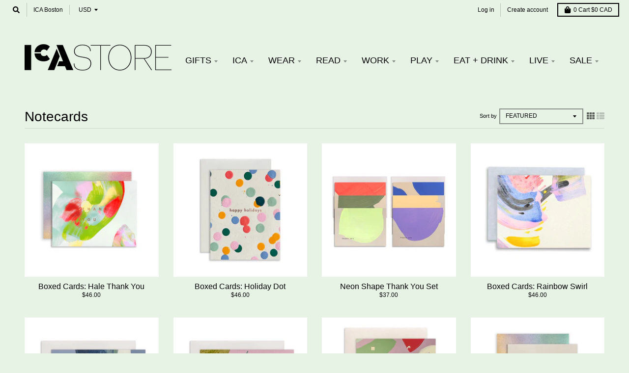

--- FILE ---
content_type: text/html; charset=utf-8
request_url: https://icastore.org/collections/notecards
body_size: 36929
content:
<!doctype html>
<!--[if IE 8]><html class="no-js lt-ie9" lang="en"> <![endif]-->
<!--[if IE 9 ]><html class="ie9 no-js"> <![endif]-->
<!--[if (gt IE 9)|!(IE)]><!--> <html class="no-js" lang="en"> <!--<![endif]-->
<head>
  <meta charset="utf-8">
  <meta http-equiv="X-UA-Compatible" content="IE=edge,chrome=1">
  <link rel="canonical" href="https://icastore.org/collections/notecards">
  <meta name="viewport" content="width=device-width,initial-scale=1">
  <meta name="theme-color" content="#000000">
  
  <!-- Google Tag Manager -->
<script>(function(w,d,s,l,i){w[l]=w[l]||[];w[l].push({'gtm.start':
new Date().getTime(),event:'gtm.js'});var f=d.getElementsByTagName(s)[0],
j=d.createElement(s),dl=l!='dataLayer'?'&l='+l:'';j.async=true;j.src=
'https://www.googletagmanager.com/gtm.js?id='+i+dl;f.parentNode.insertBefore(j,f);
})(window,document,'script','dataLayer','GTM-TT7WRSF');</script>
<!-- End Google Tag Manager -->

  
  <link rel="shortcut icon" href="//icastore.org/cdn/shop/files/favicon-32x32_32x32.png?v=1613692162" type="image/png" />
  

  <title>
    Notecards &ndash; ICA Retail Store
  </title>

  

  <meta property="og:site_name" content="ICA Retail Store">
<meta property="og:url" content="https://icastore.org/collections/notecards">
<meta property="og:title" content="Notecards">
<meta property="og:type" content="product.group">
<meta property="og:description" content="The award-winning store of the Institute of Contemporary Art/Boston, featuring contemporary art, design objects, art books, jewelry, handmade gifts, and more.">

<meta name="twitter:site" content="@ICAinBOSTON">
<meta name="twitter:card" content="summary_large_image">
<meta name="twitter:title" content="Notecards">
<meta name="twitter:description" content="The award-winning store of the Institute of Contemporary Art/Boston, featuring contemporary art, design objects, art books, jewelry, handmade gifts, and more.">


  <script>window.performance && window.performance.mark && window.performance.mark('shopify.content_for_header.start');</script><meta id="shopify-digital-wallet" name="shopify-digital-wallet" content="/25194496093/digital_wallets/dialog">
<meta name="shopify-checkout-api-token" content="0989583642b5293ecf75d3498ac8830e">
<link rel="alternate" type="application/atom+xml" title="Feed" href="/collections/notecards.atom" />
<link rel="alternate" type="application/json+oembed" href="https://icastore.org/collections/notecards.oembed">
<script async="async" src="/checkouts/internal/preloads.js?locale=en-CA"></script>
<link rel="preconnect" href="https://shop.app" crossorigin="anonymous">
<script async="async" src="https://shop.app/checkouts/internal/preloads.js?locale=en-CA&shop_id=25194496093" crossorigin="anonymous"></script>
<script id="shopify-features" type="application/json">{"accessToken":"0989583642b5293ecf75d3498ac8830e","betas":["rich-media-storefront-analytics"],"domain":"icastore.org","predictiveSearch":true,"shopId":25194496093,"locale":"en"}</script>
<script>var Shopify = Shopify || {};
Shopify.shop = "ica-retail-store.myshopify.com";
Shopify.locale = "en";
Shopify.currency = {"active":"CAD","rate":"1.4135905"};
Shopify.country = "CA";
Shopify.theme = {"name":"District","id":72927608925,"schema_name":"District","schema_version":"3.2.6","theme_store_id":735,"role":"main"};
Shopify.theme.handle = "null";
Shopify.theme.style = {"id":null,"handle":null};
Shopify.cdnHost = "icastore.org/cdn";
Shopify.routes = Shopify.routes || {};
Shopify.routes.root = "/";</script>
<script type="module">!function(o){(o.Shopify=o.Shopify||{}).modules=!0}(window);</script>
<script>!function(o){function n(){var o=[];function n(){o.push(Array.prototype.slice.apply(arguments))}return n.q=o,n}var t=o.Shopify=o.Shopify||{};t.loadFeatures=n(),t.autoloadFeatures=n()}(window);</script>
<script>
  window.ShopifyPay = window.ShopifyPay || {};
  window.ShopifyPay.apiHost = "shop.app\/pay";
  window.ShopifyPay.redirectState = null;
</script>
<script id="shop-js-analytics" type="application/json">{"pageType":"collection"}</script>
<script defer="defer" async type="module" src="//icastore.org/cdn/shopifycloud/shop-js/modules/v2/client.init-shop-cart-sync_DlSlHazZ.en.esm.js"></script>
<script defer="defer" async type="module" src="//icastore.org/cdn/shopifycloud/shop-js/modules/v2/chunk.common_D16XZWos.esm.js"></script>
<script type="module">
  await import("//icastore.org/cdn/shopifycloud/shop-js/modules/v2/client.init-shop-cart-sync_DlSlHazZ.en.esm.js");
await import("//icastore.org/cdn/shopifycloud/shop-js/modules/v2/chunk.common_D16XZWos.esm.js");

  window.Shopify.SignInWithShop?.initShopCartSync?.({"fedCMEnabled":true,"windoidEnabled":true});

</script>
<script>
  window.Shopify = window.Shopify || {};
  if (!window.Shopify.featureAssets) window.Shopify.featureAssets = {};
  window.Shopify.featureAssets['shop-js'] = {"shop-cart-sync":["modules/v2/client.shop-cart-sync_DKWYiEUO.en.esm.js","modules/v2/chunk.common_D16XZWos.esm.js"],"init-fed-cm":["modules/v2/client.init-fed-cm_vfPMjZAC.en.esm.js","modules/v2/chunk.common_D16XZWos.esm.js"],"init-shop-email-lookup-coordinator":["modules/v2/client.init-shop-email-lookup-coordinator_CR38P6MB.en.esm.js","modules/v2/chunk.common_D16XZWos.esm.js"],"init-shop-cart-sync":["modules/v2/client.init-shop-cart-sync_DlSlHazZ.en.esm.js","modules/v2/chunk.common_D16XZWos.esm.js"],"shop-cash-offers":["modules/v2/client.shop-cash-offers_CJw4IQ6B.en.esm.js","modules/v2/chunk.common_D16XZWos.esm.js","modules/v2/chunk.modal_UwFWkumu.esm.js"],"shop-toast-manager":["modules/v2/client.shop-toast-manager_BY778Uv6.en.esm.js","modules/v2/chunk.common_D16XZWos.esm.js"],"init-windoid":["modules/v2/client.init-windoid_DVhZdEm3.en.esm.js","modules/v2/chunk.common_D16XZWos.esm.js"],"shop-button":["modules/v2/client.shop-button_D2ZzKUPa.en.esm.js","modules/v2/chunk.common_D16XZWos.esm.js"],"avatar":["modules/v2/client.avatar_BTnouDA3.en.esm.js"],"init-customer-accounts-sign-up":["modules/v2/client.init-customer-accounts-sign-up_CQZUmjGN.en.esm.js","modules/v2/client.shop-login-button_Cu5K-F7X.en.esm.js","modules/v2/chunk.common_D16XZWos.esm.js","modules/v2/chunk.modal_UwFWkumu.esm.js"],"pay-button":["modules/v2/client.pay-button_CcBqbGU7.en.esm.js","modules/v2/chunk.common_D16XZWos.esm.js"],"init-shop-for-new-customer-accounts":["modules/v2/client.init-shop-for-new-customer-accounts_B5DR5JTE.en.esm.js","modules/v2/client.shop-login-button_Cu5K-F7X.en.esm.js","modules/v2/chunk.common_D16XZWos.esm.js","modules/v2/chunk.modal_UwFWkumu.esm.js"],"shop-login-button":["modules/v2/client.shop-login-button_Cu5K-F7X.en.esm.js","modules/v2/chunk.common_D16XZWos.esm.js","modules/v2/chunk.modal_UwFWkumu.esm.js"],"shop-follow-button":["modules/v2/client.shop-follow-button_BX8Slf17.en.esm.js","modules/v2/chunk.common_D16XZWos.esm.js","modules/v2/chunk.modal_UwFWkumu.esm.js"],"init-customer-accounts":["modules/v2/client.init-customer-accounts_DjKkmQ2w.en.esm.js","modules/v2/client.shop-login-button_Cu5K-F7X.en.esm.js","modules/v2/chunk.common_D16XZWos.esm.js","modules/v2/chunk.modal_UwFWkumu.esm.js"],"lead-capture":["modules/v2/client.lead-capture_ChWCg7nV.en.esm.js","modules/v2/chunk.common_D16XZWos.esm.js","modules/v2/chunk.modal_UwFWkumu.esm.js"],"checkout-modal":["modules/v2/client.checkout-modal_DPnpVyv-.en.esm.js","modules/v2/chunk.common_D16XZWos.esm.js","modules/v2/chunk.modal_UwFWkumu.esm.js"],"shop-login":["modules/v2/client.shop-login_leRXJtcZ.en.esm.js","modules/v2/chunk.common_D16XZWos.esm.js","modules/v2/chunk.modal_UwFWkumu.esm.js"],"payment-terms":["modules/v2/client.payment-terms_Bp9K0NXD.en.esm.js","modules/v2/chunk.common_D16XZWos.esm.js","modules/v2/chunk.modal_UwFWkumu.esm.js"]};
</script>
<script>(function() {
  var isLoaded = false;
  function asyncLoad() {
    if (isLoaded) return;
    isLoaded = true;
    var urls = ["https:\/\/lac.sfapp.magefan.top\/js\/scripttags\/assistance\/init.js?shop=ica-retail-store.myshopify.com"];
    for (var i = 0; i < urls.length; i++) {
      var s = document.createElement('script');
      s.type = 'text/javascript';
      s.async = true;
      s.src = urls[i];
      var x = document.getElementsByTagName('script')[0];
      x.parentNode.insertBefore(s, x);
    }
  };
  if(window.attachEvent) {
    window.attachEvent('onload', asyncLoad);
  } else {
    window.addEventListener('load', asyncLoad, false);
  }
})();</script>
<script id="__st">var __st={"a":25194496093,"offset":-18000,"reqid":"c00595f4-a13e-4695-922e-5d059e2019e0-1768593748","pageurl":"icastore.org\/collections\/notecards","u":"b9925c4d05f7","p":"collection","rtyp":"collection","rid":135272759389};</script>
<script>window.ShopifyPaypalV4VisibilityTracking = true;</script>
<script id="captcha-bootstrap">!function(){'use strict';const t='contact',e='account',n='new_comment',o=[[t,t],['blogs',n],['comments',n],[t,'customer']],c=[[e,'customer_login'],[e,'guest_login'],[e,'recover_customer_password'],[e,'create_customer']],r=t=>t.map((([t,e])=>`form[action*='/${t}']:not([data-nocaptcha='true']) input[name='form_type'][value='${e}']`)).join(','),a=t=>()=>t?[...document.querySelectorAll(t)].map((t=>t.form)):[];function s(){const t=[...o],e=r(t);return a(e)}const i='password',u='form_key',d=['recaptcha-v3-token','g-recaptcha-response','h-captcha-response',i],f=()=>{try{return window.sessionStorage}catch{return}},m='__shopify_v',_=t=>t.elements[u];function p(t,e,n=!1){try{const o=window.sessionStorage,c=JSON.parse(o.getItem(e)),{data:r}=function(t){const{data:e,action:n}=t;return t[m]||n?{data:e,action:n}:{data:t,action:n}}(c);for(const[e,n]of Object.entries(r))t.elements[e]&&(t.elements[e].value=n);n&&o.removeItem(e)}catch(o){console.error('form repopulation failed',{error:o})}}const l='form_type',E='cptcha';function T(t){t.dataset[E]=!0}const w=window,h=w.document,L='Shopify',v='ce_forms',y='captcha';let A=!1;((t,e)=>{const n=(g='f06e6c50-85a8-45c8-87d0-21a2b65856fe',I='https://cdn.shopify.com/shopifycloud/storefront-forms-hcaptcha/ce_storefront_forms_captcha_hcaptcha.v1.5.2.iife.js',D={infoText:'Protected by hCaptcha',privacyText:'Privacy',termsText:'Terms'},(t,e,n)=>{const o=w[L][v],c=o.bindForm;if(c)return c(t,g,e,D).then(n);var r;o.q.push([[t,g,e,D],n]),r=I,A||(h.body.append(Object.assign(h.createElement('script'),{id:'captcha-provider',async:!0,src:r})),A=!0)});var g,I,D;w[L]=w[L]||{},w[L][v]=w[L][v]||{},w[L][v].q=[],w[L][y]=w[L][y]||{},w[L][y].protect=function(t,e){n(t,void 0,e),T(t)},Object.freeze(w[L][y]),function(t,e,n,w,h,L){const[v,y,A,g]=function(t,e,n){const i=e?o:[],u=t?c:[],d=[...i,...u],f=r(d),m=r(i),_=r(d.filter((([t,e])=>n.includes(e))));return[a(f),a(m),a(_),s()]}(w,h,L),I=t=>{const e=t.target;return e instanceof HTMLFormElement?e:e&&e.form},D=t=>v().includes(t);t.addEventListener('submit',(t=>{const e=I(t);if(!e)return;const n=D(e)&&!e.dataset.hcaptchaBound&&!e.dataset.recaptchaBound,o=_(e),c=g().includes(e)&&(!o||!o.value);(n||c)&&t.preventDefault(),c&&!n&&(function(t){try{if(!f())return;!function(t){const e=f();if(!e)return;const n=_(t);if(!n)return;const o=n.value;o&&e.removeItem(o)}(t);const e=Array.from(Array(32),(()=>Math.random().toString(36)[2])).join('');!function(t,e){_(t)||t.append(Object.assign(document.createElement('input'),{type:'hidden',name:u})),t.elements[u].value=e}(t,e),function(t,e){const n=f();if(!n)return;const o=[...t.querySelectorAll(`input[type='${i}']`)].map((({name:t})=>t)),c=[...d,...o],r={};for(const[a,s]of new FormData(t).entries())c.includes(a)||(r[a]=s);n.setItem(e,JSON.stringify({[m]:1,action:t.action,data:r}))}(t,e)}catch(e){console.error('failed to persist form',e)}}(e),e.submit())}));const S=(t,e)=>{t&&!t.dataset[E]&&(n(t,e.some((e=>e===t))),T(t))};for(const o of['focusin','change'])t.addEventListener(o,(t=>{const e=I(t);D(e)&&S(e,y())}));const B=e.get('form_key'),M=e.get(l),P=B&&M;t.addEventListener('DOMContentLoaded',(()=>{const t=y();if(P)for(const e of t)e.elements[l].value===M&&p(e,B);[...new Set([...A(),...v().filter((t=>'true'===t.dataset.shopifyCaptcha))])].forEach((e=>S(e,t)))}))}(h,new URLSearchParams(w.location.search),n,t,e,['guest_login'])})(!0,!0)}();</script>
<script integrity="sha256-4kQ18oKyAcykRKYeNunJcIwy7WH5gtpwJnB7kiuLZ1E=" data-source-attribution="shopify.loadfeatures" defer="defer" src="//icastore.org/cdn/shopifycloud/storefront/assets/storefront/load_feature-a0a9edcb.js" crossorigin="anonymous"></script>
<script crossorigin="anonymous" defer="defer" src="//icastore.org/cdn/shopifycloud/storefront/assets/shopify_pay/storefront-65b4c6d7.js?v=20250812"></script>
<script data-source-attribution="shopify.dynamic_checkout.dynamic.init">var Shopify=Shopify||{};Shopify.PaymentButton=Shopify.PaymentButton||{isStorefrontPortableWallets:!0,init:function(){window.Shopify.PaymentButton.init=function(){};var t=document.createElement("script");t.src="https://icastore.org/cdn/shopifycloud/portable-wallets/latest/portable-wallets.en.js",t.type="module",document.head.appendChild(t)}};
</script>
<script data-source-attribution="shopify.dynamic_checkout.buyer_consent">
  function portableWalletsHideBuyerConsent(e){var t=document.getElementById("shopify-buyer-consent"),n=document.getElementById("shopify-subscription-policy-button");t&&n&&(t.classList.add("hidden"),t.setAttribute("aria-hidden","true"),n.removeEventListener("click",e))}function portableWalletsShowBuyerConsent(e){var t=document.getElementById("shopify-buyer-consent"),n=document.getElementById("shopify-subscription-policy-button");t&&n&&(t.classList.remove("hidden"),t.removeAttribute("aria-hidden"),n.addEventListener("click",e))}window.Shopify?.PaymentButton&&(window.Shopify.PaymentButton.hideBuyerConsent=portableWalletsHideBuyerConsent,window.Shopify.PaymentButton.showBuyerConsent=portableWalletsShowBuyerConsent);
</script>
<script data-source-attribution="shopify.dynamic_checkout.cart.bootstrap">document.addEventListener("DOMContentLoaded",(function(){function t(){return document.querySelector("shopify-accelerated-checkout-cart, shopify-accelerated-checkout")}if(t())Shopify.PaymentButton.init();else{new MutationObserver((function(e,n){t()&&(Shopify.PaymentButton.init(),n.disconnect())})).observe(document.body,{childList:!0,subtree:!0})}}));
</script>
<link id="shopify-accelerated-checkout-styles" rel="stylesheet" media="screen" href="https://icastore.org/cdn/shopifycloud/portable-wallets/latest/accelerated-checkout-backwards-compat.css" crossorigin="anonymous">
<style id="shopify-accelerated-checkout-cart">
        #shopify-buyer-consent {
  margin-top: 1em;
  display: inline-block;
  width: 100%;
}

#shopify-buyer-consent.hidden {
  display: none;
}

#shopify-subscription-policy-button {
  background: none;
  border: none;
  padding: 0;
  text-decoration: underline;
  font-size: inherit;
  cursor: pointer;
}

#shopify-subscription-policy-button::before {
  box-shadow: none;
}

      </style>

<script>window.performance && window.performance.mark && window.performance.mark('shopify.content_for_header.end');</script>

  <!-- OrderLogic checkout restrictions ========================================= -->
  <script>
DEBUG_KEY = "__olDebug";

if (typeof olCreateCookie == 'undefined') {
    var olCreateCookie = function (name, value, days) {
        if (days) {
            var date = new Date();
            date.setTime(date.getTime() + (days * 24 * 60 * 60 * 1000));
            var expires = "; expires=" + date.toGMTString();
        }
        else var expires = "";
        document.cookie = name + "=" + JSON.stringify(value) + expires + "; path=/; SameSite=None; Secure";
    };
}

if (typeof olReadCookie == 'undefined') {
    var olReadCookie = function (name) {
        var nameEQ = name + "=";
        var ca = document.cookie.split(';');
        // the cookie is being created, there is a problem with the following logic matching the name
        for (var i = 0; i < ca.length; i++) {
            var c = ca[i];
            while (c.charAt(0) == ' ') c = c.substring(1, c.length);
            if (c.indexOf(nameEQ) == 0) return JSON.parse(c.substring(nameEQ.length, c.length));
        }
        return;
    };
}

if (typeof getOlCacheBuster == 'undefined') {
    var getOlCacheBuster = function() {
        if ( typeof getOlCacheBuster.olCacheBuster == 'undefined') {
            scriptsArray = Array.prototype.slice.call(document.getElementsByTagName("script"));
            scriptsArray = scriptsArray.concat(Array.prototype.slice.call(document.getElementsByTagName("noscript")));
            for (var i=0; i<scriptsArray.length; i++) {
                cacheBusterArray = scriptsArray[i].innerHTML.match(/orderlogicapp.com\\\/embedded_js\\\/production_base.js\?(\d+)/);
                if (cacheBusterArray == null) {
                    cacheBusterString = scriptsArray[i].getAttribute('src');
                    if (cacheBusterString != null) {
                        cacheBusterArray = cacheBusterString.match(/orderlogicapp.com\/embedded_js\/production_base.js\?(\d+)/);
                    }
                }
                if (cacheBusterArray != null) {
                    getOlCacheBuster.olCacheBuster = cacheBusterArray[1];
                    break;
                }
            }
        }
        return getOlCacheBuster.olCacheBuster;
    }
}

if (typeof ol_hostname == 'undefined') {
    var ol_hostname = 'www.orderlogicapp.com';
    var ol_debug = olReadCookie(DEBUG_KEY);
    if (window.location.search.replace("?", "").substring(0, 7) == 'olDebug') {
        ol_debug = window.location.search.replace("?olDebug=", "");
        if (ol_debug == 'false') ol_debug = false;
        olCreateCookie(DEBUG_KEY, ol_debug, null);
    }
}

var ol_cachebuster = getOlCacheBuster();
if (( typeof ol_cachebuster != 'undefined') || (ol_debug)) {
    if (typeof ol_script == 'undefined') {
        var ol_script = document.createElement('script');
        ol_script.type = 'text/javascript';
        ol_script.async = true;
        ol_script.src = "https://" + (ol_debug ? 'dev.orderlogicapp.com' : ol_hostname) + "/embedded_js/store.js?" + ol_cachebuster;
        document.head.appendChild(ol_script);
    }
}



olProductData = { 
}


</script>

  <link href="//icastore.org/cdn/shop/t/2/assets/theme.scss.css?v=68207053701785481941759259324" rel="stylesheet" type="text/css" media="all" />

  

  <script>
    window.StyleHatch = window.StyleHatch || {};
    StyleHatch.Strings = {
      instagramAddToken: "Add your Instagram access token.",
      instagramInvalidToken: "The Instagram access token is invalid. Check to make sure you added the complete token.",
      instagramRateLimitToken: "Your store is currently over Instagram\u0026#39;s rate limit. Contact Style Hatch support for details.",
      addToCart: "Add to Cart",
      soldOut: "Out of Stock",
      addressError: "Error looking up that address",
      addressNoResults: "No results for that address",
      addressQueryLimit: "You have exceeded the Google API usage limit. Consider upgrading to a \u003ca href=\"https:\/\/developers.google.com\/maps\/premium\/usage-limits\"\u003ePremium Plan\u003c\/a\u003e.",
      authError: "There was a problem authenticating your Google Maps account.",
      agreeNotice: "You must agree with the terms and conditions of sales to check out."
    }
    StyleHatch.currencyFormat = "${{amount}}";
    StyleHatch.ajaxCartEnable = true;
    StyleHatch.cartData = {"note":null,"attributes":{},"original_total_price":0,"total_price":0,"total_discount":0,"total_weight":0.0,"item_count":0,"items":[],"requires_shipping":false,"currency":"CAD","items_subtotal_price":0,"cart_level_discount_applications":[],"checkout_charge_amount":0};
    // Post defer
    window.addEventListener('DOMContentLoaded', function() {
      (function( $ ) {
      

      
      
      })(jq223);
    });
    document.documentElement.className = document.documentElement.className.replace('no-js', 'js');
  </script>
  <script type="text/javascript">
    window.lazySizesConfig = window.lazySizesConfig || {};
    window.lazySizesConfig.loadMode = 1;
  </script>
  <!--[if (gt IE 9)|!(IE)]><!--><script src="//icastore.org/cdn/shop/t/2/assets/lazysizes.min.js?v=174097831579247140971557251936" async="async"></script><!--<![endif]-->
  <!--[if lte IE 9]><script src="//icastore.org/cdn/shop/t/2/assets/lazysizes.min.js?v=174097831579247140971557251936"></script><![endif]-->
  <!--[if (gt IE 9)|!(IE)]><!--><script src="//icastore.org/cdn/shop/t/2/assets/vendor.js?v=77013376826517269021557251937" defer="defer"></script><!--<![endif]-->
  <!--[if lte IE 9]><script src="//icastore.org/cdn/shop/t/2/assets/vendor.js?v=77013376826517269021557251937"></script><![endif]-->
  
    <script>
StyleHatch.currencyConverter = true;
StyleHatch.shopCurrency = 'USD';
StyleHatch.defaultCurrency = 'USD';
// Formatting
StyleHatch.currencyConverterFormat = 'money_with_currency_format';
StyleHatch.moneyWithCurrencyFormat = "${{amount}} CAD";
StyleHatch.moneyFormat = "${{amount}}";
</script>
<!--[if (gt IE 9)|!(IE)]><!--><script src="//cdn.shopify.com/s/javascripts/currencies.js" defer="defer"></script><!--<![endif]-->
<!--[if lte IE 9]><script src="//cdn.shopify.com/s/javascripts/currencies.js"></script><![endif]-->
<!--[if (gt IE 9)|!(IE)]><!--><script src="//icastore.org/cdn/shop/t/2/assets/jquery.currencies.min.js?v=152637954936623000011557251936" defer="defer"></script><!--<![endif]-->
<!--[if lte IE 9]><script src="//icastore.org/cdn/shop/t/2/assets/jquery.currencies.min.js?v=152637954936623000011557251936"></script><![endif]-->

  
  <!--[if (gt IE 9)|!(IE)]><!--><script src="//icastore.org/cdn/shop/t/2/assets/theme.min.js?v=81815488640010581901557251936" defer="defer"></script><!--<![endif]-->
  <!--[if lte IE 9]><script src="//icastore.org/cdn/shop/t/2/assets/theme.min.js?v=81815488640010581901557251936"></script><![endif]-->

<meta property="og:image" content="https://cdn.shopify.com/s/files/1/0251/9449/6093/files/180511_Sub-Brand_Lockups_STORE.png?height=628&pad_color=e6f3e5&v=1613692147&width=1200" />
<meta property="og:image:secure_url" content="https://cdn.shopify.com/s/files/1/0251/9449/6093/files/180511_Sub-Brand_Lockups_STORE.png?height=628&pad_color=e6f3e5&v=1613692147&width=1200" />
<meta property="og:image:width" content="1200" />
<meta property="og:image:height" content="628" />
<link href="https://monorail-edge.shopifysvc.com" rel="dns-prefetch">
<script>(function(){if ("sendBeacon" in navigator && "performance" in window) {try {var session_token_from_headers = performance.getEntriesByType('navigation')[0].serverTiming.find(x => x.name == '_s').description;} catch {var session_token_from_headers = undefined;}var session_cookie_matches = document.cookie.match(/_shopify_s=([^;]*)/);var session_token_from_cookie = session_cookie_matches && session_cookie_matches.length === 2 ? session_cookie_matches[1] : "";var session_token = session_token_from_headers || session_token_from_cookie || "";function handle_abandonment_event(e) {var entries = performance.getEntries().filter(function(entry) {return /monorail-edge.shopifysvc.com/.test(entry.name);});if (!window.abandonment_tracked && entries.length === 0) {window.abandonment_tracked = true;var currentMs = Date.now();var navigation_start = performance.timing.navigationStart;var payload = {shop_id: 25194496093,url: window.location.href,navigation_start,duration: currentMs - navigation_start,session_token,page_type: "collection"};window.navigator.sendBeacon("https://monorail-edge.shopifysvc.com/v1/produce", JSON.stringify({schema_id: "online_store_buyer_site_abandonment/1.1",payload: payload,metadata: {event_created_at_ms: currentMs,event_sent_at_ms: currentMs}}));}}window.addEventListener('pagehide', handle_abandonment_event);}}());</script>
<script id="web-pixels-manager-setup">(function e(e,d,r,n,o){if(void 0===o&&(o={}),!Boolean(null===(a=null===(i=window.Shopify)||void 0===i?void 0:i.analytics)||void 0===a?void 0:a.replayQueue)){var i,a;window.Shopify=window.Shopify||{};var t=window.Shopify;t.analytics=t.analytics||{};var s=t.analytics;s.replayQueue=[],s.publish=function(e,d,r){return s.replayQueue.push([e,d,r]),!0};try{self.performance.mark("wpm:start")}catch(e){}var l=function(){var e={modern:/Edge?\/(1{2}[4-9]|1[2-9]\d|[2-9]\d{2}|\d{4,})\.\d+(\.\d+|)|Firefox\/(1{2}[4-9]|1[2-9]\d|[2-9]\d{2}|\d{4,})\.\d+(\.\d+|)|Chrom(ium|e)\/(9{2}|\d{3,})\.\d+(\.\d+|)|(Maci|X1{2}).+ Version\/(15\.\d+|(1[6-9]|[2-9]\d|\d{3,})\.\d+)([,.]\d+|)( \(\w+\)|)( Mobile\/\w+|) Safari\/|Chrome.+OPR\/(9{2}|\d{3,})\.\d+\.\d+|(CPU[ +]OS|iPhone[ +]OS|CPU[ +]iPhone|CPU IPhone OS|CPU iPad OS)[ +]+(15[._]\d+|(1[6-9]|[2-9]\d|\d{3,})[._]\d+)([._]\d+|)|Android:?[ /-](13[3-9]|1[4-9]\d|[2-9]\d{2}|\d{4,})(\.\d+|)(\.\d+|)|Android.+Firefox\/(13[5-9]|1[4-9]\d|[2-9]\d{2}|\d{4,})\.\d+(\.\d+|)|Android.+Chrom(ium|e)\/(13[3-9]|1[4-9]\d|[2-9]\d{2}|\d{4,})\.\d+(\.\d+|)|SamsungBrowser\/([2-9]\d|\d{3,})\.\d+/,legacy:/Edge?\/(1[6-9]|[2-9]\d|\d{3,})\.\d+(\.\d+|)|Firefox\/(5[4-9]|[6-9]\d|\d{3,})\.\d+(\.\d+|)|Chrom(ium|e)\/(5[1-9]|[6-9]\d|\d{3,})\.\d+(\.\d+|)([\d.]+$|.*Safari\/(?![\d.]+ Edge\/[\d.]+$))|(Maci|X1{2}).+ Version\/(10\.\d+|(1[1-9]|[2-9]\d|\d{3,})\.\d+)([,.]\d+|)( \(\w+\)|)( Mobile\/\w+|) Safari\/|Chrome.+OPR\/(3[89]|[4-9]\d|\d{3,})\.\d+\.\d+|(CPU[ +]OS|iPhone[ +]OS|CPU[ +]iPhone|CPU IPhone OS|CPU iPad OS)[ +]+(10[._]\d+|(1[1-9]|[2-9]\d|\d{3,})[._]\d+)([._]\d+|)|Android:?[ /-](13[3-9]|1[4-9]\d|[2-9]\d{2}|\d{4,})(\.\d+|)(\.\d+|)|Mobile Safari.+OPR\/([89]\d|\d{3,})\.\d+\.\d+|Android.+Firefox\/(13[5-9]|1[4-9]\d|[2-9]\d{2}|\d{4,})\.\d+(\.\d+|)|Android.+Chrom(ium|e)\/(13[3-9]|1[4-9]\d|[2-9]\d{2}|\d{4,})\.\d+(\.\d+|)|Android.+(UC? ?Browser|UCWEB|U3)[ /]?(15\.([5-9]|\d{2,})|(1[6-9]|[2-9]\d|\d{3,})\.\d+)\.\d+|SamsungBrowser\/(5\.\d+|([6-9]|\d{2,})\.\d+)|Android.+MQ{2}Browser\/(14(\.(9|\d{2,})|)|(1[5-9]|[2-9]\d|\d{3,})(\.\d+|))(\.\d+|)|K[Aa][Ii]OS\/(3\.\d+|([4-9]|\d{2,})\.\d+)(\.\d+|)/},d=e.modern,r=e.legacy,n=navigator.userAgent;return n.match(d)?"modern":n.match(r)?"legacy":"unknown"}(),u="modern"===l?"modern":"legacy",c=(null!=n?n:{modern:"",legacy:""})[u],f=function(e){return[e.baseUrl,"/wpm","/b",e.hashVersion,"modern"===e.buildTarget?"m":"l",".js"].join("")}({baseUrl:d,hashVersion:r,buildTarget:u}),m=function(e){var d=e.version,r=e.bundleTarget,n=e.surface,o=e.pageUrl,i=e.monorailEndpoint;return{emit:function(e){var a=e.status,t=e.errorMsg,s=(new Date).getTime(),l=JSON.stringify({metadata:{event_sent_at_ms:s},events:[{schema_id:"web_pixels_manager_load/3.1",payload:{version:d,bundle_target:r,page_url:o,status:a,surface:n,error_msg:t},metadata:{event_created_at_ms:s}}]});if(!i)return console&&console.warn&&console.warn("[Web Pixels Manager] No Monorail endpoint provided, skipping logging."),!1;try{return self.navigator.sendBeacon.bind(self.navigator)(i,l)}catch(e){}var u=new XMLHttpRequest;try{return u.open("POST",i,!0),u.setRequestHeader("Content-Type","text/plain"),u.send(l),!0}catch(e){return console&&console.warn&&console.warn("[Web Pixels Manager] Got an unhandled error while logging to Monorail."),!1}}}}({version:r,bundleTarget:l,surface:e.surface,pageUrl:self.location.href,monorailEndpoint:e.monorailEndpoint});try{o.browserTarget=l,function(e){var d=e.src,r=e.async,n=void 0===r||r,o=e.onload,i=e.onerror,a=e.sri,t=e.scriptDataAttributes,s=void 0===t?{}:t,l=document.createElement("script"),u=document.querySelector("head"),c=document.querySelector("body");if(l.async=n,l.src=d,a&&(l.integrity=a,l.crossOrigin="anonymous"),s)for(var f in s)if(Object.prototype.hasOwnProperty.call(s,f))try{l.dataset[f]=s[f]}catch(e){}if(o&&l.addEventListener("load",o),i&&l.addEventListener("error",i),u)u.appendChild(l);else{if(!c)throw new Error("Did not find a head or body element to append the script");c.appendChild(l)}}({src:f,async:!0,onload:function(){if(!function(){var e,d;return Boolean(null===(d=null===(e=window.Shopify)||void 0===e?void 0:e.analytics)||void 0===d?void 0:d.initialized)}()){var d=window.webPixelsManager.init(e)||void 0;if(d){var r=window.Shopify.analytics;r.replayQueue.forEach((function(e){var r=e[0],n=e[1],o=e[2];d.publishCustomEvent(r,n,o)})),r.replayQueue=[],r.publish=d.publishCustomEvent,r.visitor=d.visitor,r.initialized=!0}}},onerror:function(){return m.emit({status:"failed",errorMsg:"".concat(f," has failed to load")})},sri:function(e){var d=/^sha384-[A-Za-z0-9+/=]+$/;return"string"==typeof e&&d.test(e)}(c)?c:"",scriptDataAttributes:o}),m.emit({status:"loading"})}catch(e){m.emit({status:"failed",errorMsg:(null==e?void 0:e.message)||"Unknown error"})}}})({shopId: 25194496093,storefrontBaseUrl: "https://icastore.org",extensionsBaseUrl: "https://extensions.shopifycdn.com/cdn/shopifycloud/web-pixels-manager",monorailEndpoint: "https://monorail-edge.shopifysvc.com/unstable/produce_batch",surface: "storefront-renderer",enabledBetaFlags: ["2dca8a86"],webPixelsConfigList: [{"id":"528646315","configuration":"{\"config\":\"{\\\"pixel_id\\\":\\\"G-GYG78XYQ5K\\\",\\\"gtag_events\\\":[{\\\"type\\\":\\\"begin_checkout\\\",\\\"action_label\\\":\\\"G-GYG78XYQ5K\\\"},{\\\"type\\\":\\\"search\\\",\\\"action_label\\\":\\\"G-GYG78XYQ5K\\\"},{\\\"type\\\":\\\"view_item\\\",\\\"action_label\\\":\\\"G-GYG78XYQ5K\\\"},{\\\"type\\\":\\\"purchase\\\",\\\"action_label\\\":\\\"G-GYG78XYQ5K\\\"},{\\\"type\\\":\\\"page_view\\\",\\\"action_label\\\":\\\"G-GYG78XYQ5K\\\"},{\\\"type\\\":\\\"add_payment_info\\\",\\\"action_label\\\":\\\"G-GYG78XYQ5K\\\"},{\\\"type\\\":\\\"add_to_cart\\\",\\\"action_label\\\":\\\"G-GYG78XYQ5K\\\"}],\\\"enable_monitoring_mode\\\":false}\"}","eventPayloadVersion":"v1","runtimeContext":"OPEN","scriptVersion":"b2a88bafab3e21179ed38636efcd8a93","type":"APP","apiClientId":1780363,"privacyPurposes":[],"dataSharingAdjustments":{"protectedCustomerApprovalScopes":["read_customer_address","read_customer_email","read_customer_name","read_customer_personal_data","read_customer_phone"]}},{"id":"61145259","eventPayloadVersion":"v1","runtimeContext":"LAX","scriptVersion":"1","type":"CUSTOM","privacyPurposes":["MARKETING"],"name":"Meta pixel (migrated)"},{"id":"shopify-app-pixel","configuration":"{}","eventPayloadVersion":"v1","runtimeContext":"STRICT","scriptVersion":"0450","apiClientId":"shopify-pixel","type":"APP","privacyPurposes":["ANALYTICS","MARKETING"]},{"id":"shopify-custom-pixel","eventPayloadVersion":"v1","runtimeContext":"LAX","scriptVersion":"0450","apiClientId":"shopify-pixel","type":"CUSTOM","privacyPurposes":["ANALYTICS","MARKETING"]}],isMerchantRequest: false,initData: {"shop":{"name":"ICA Retail Store","paymentSettings":{"currencyCode":"USD"},"myshopifyDomain":"ica-retail-store.myshopify.com","countryCode":"US","storefrontUrl":"https:\/\/icastore.org"},"customer":null,"cart":null,"checkout":null,"productVariants":[],"purchasingCompany":null},},"https://icastore.org/cdn","fcfee988w5aeb613cpc8e4bc33m6693e112",{"modern":"","legacy":""},{"shopId":"25194496093","storefrontBaseUrl":"https:\/\/icastore.org","extensionBaseUrl":"https:\/\/extensions.shopifycdn.com\/cdn\/shopifycloud\/web-pixels-manager","surface":"storefront-renderer","enabledBetaFlags":"[\"2dca8a86\"]","isMerchantRequest":"false","hashVersion":"fcfee988w5aeb613cpc8e4bc33m6693e112","publish":"custom","events":"[[\"page_viewed\",{}],[\"collection_viewed\",{\"collection\":{\"id\":\"135272759389\",\"title\":\"Notecards\",\"productVariants\":[{\"price\":{\"amount\":46.0,\"currencyCode\":\"CAD\"},\"product\":{\"title\":\"Boxed Cards: Hale Thank You\",\"vendor\":\"Moglea\",\"id\":\"7597946339499\",\"untranslatedTitle\":\"Boxed Cards: Hale Thank You\",\"url\":\"\/products\/boxed-cards-hale-thank-you\",\"type\":\"Staging\"},\"id\":\"42570128949419\",\"image\":{\"src\":\"\/\/icastore.org\/cdn\/shop\/files\/FOL206HaleThank.webp?v=1702500596\"},\"sku\":\"FOL206B\",\"title\":\"Default Title\",\"untranslatedTitle\":\"Default Title\"},{\"price\":{\"amount\":46.0,\"currencyCode\":\"CAD\"},\"product\":{\"title\":\"Boxed Cards: Holiday Dot\",\"vendor\":\"Moglea\",\"id\":\"7793853956267\",\"untranslatedTitle\":\"Boxed Cards: Holiday Dot\",\"url\":\"\/products\/boxed-cards-holiday-dot\",\"type\":\"Staging\"},\"id\":\"43150631043243\",\"image\":{\"src\":\"\/\/icastore.org\/cdn\/shop\/files\/96d4731c76d8bfde4c3b3bd87157a0308364fc229df46516abff8bedecb38859.webp?v=1699560452\"},\"sku\":\"FOL228B\",\"title\":\"Default Title\",\"untranslatedTitle\":\"Default Title\"},{\"price\":{\"amount\":37.0,\"currencyCode\":\"CAD\"},\"product\":{\"title\":\"Neon Shape Thank You Set\",\"vendor\":\"Moglea\",\"id\":\"6594047017131\",\"untranslatedTitle\":\"Neon Shape Thank You Set\",\"url\":\"\/products\/neon-shape-thank-you-set\",\"type\":\"Staging\"},\"id\":\"39478715580587\",\"image\":{\"src\":\"\/\/icastore.org\/cdn\/shop\/products\/BAR31B_NeonSet_grande_09a0c933-493b-4898-907f-ec305742dc26.jpg?v=1698168030\"},\"sku\":\"BAR31B\",\"title\":\"Default Title\",\"untranslatedTitle\":\"Default Title\"},{\"price\":{\"amount\":46.0,\"currencyCode\":\"CAD\"},\"product\":{\"title\":\"Boxed Cards: Rainbow Swirl\",\"vendor\":\"Moglea\",\"id\":\"4288857702493\",\"untranslatedTitle\":\"Boxed Cards: Rainbow Swirl\",\"url\":\"\/products\/box-cards-s-6-rainbow-swirl\",\"type\":\"Staging\"},\"id\":\"30891242815581\",\"image\":{\"src\":\"\/\/icastore.org\/cdn\/shop\/products\/FOL118B_Rainbow_Swirl_Set_1_grande_29056e35-5eb8-41d6-89e0-ed977964cbfa.jpg?v=1573685332\"},\"sku\":\"FOL118B\",\"title\":\"Default Title\",\"untranslatedTitle\":\"Default Title\"},{\"price\":{\"amount\":46.0,\"currencyCode\":\"CAD\"},\"product\":{\"title\":\"Boxed Cards: Shadow\",\"vendor\":\"Moglea\",\"id\":\"7983002189995\",\"untranslatedTitle\":\"Boxed Cards: Shadow\",\"url\":\"\/products\/boxed-cards-shadow\",\"type\":\"Staging\"},\"id\":\"43782513655979\",\"image\":{\"src\":\"\/\/icastore.org\/cdn\/shop\/files\/d7c3f3da47f5023a0e48edcf38d0d2549ffcd7bb4eb1a51dc96cb188044ed0e9.webp?v=1712868230\"},\"sku\":\"FOL243B\",\"title\":\"Default Title\",\"untranslatedTitle\":\"Default Title\"},{\"price\":{\"amount\":46.0,\"currencyCode\":\"CAD\"},\"product\":{\"title\":\"Boxed Cards: Poppy\",\"vendor\":\"Moglea\",\"id\":\"7982999339179\",\"untranslatedTitle\":\"Boxed Cards: Poppy\",\"url\":\"\/products\/boxed-cards-poppy\",\"type\":\"Staging\"},\"id\":\"43782499565739\",\"image\":{\"src\":\"\/\/icastore.org\/cdn\/shop\/files\/01411d0c20860606565d8858125fa7735d30d9e0769ee80ef6f3b1ab6c1b99b1.webp?v=1712868186\"},\"sku\":\"FOL240B\",\"title\":\"Default Title\",\"untranslatedTitle\":\"Default Title\"},{\"price\":{\"amount\":46.0,\"currencyCode\":\"CAD\"},\"product\":{\"title\":\"Boxed Cards: Happiest of Holidays Set\",\"vendor\":\"Moglea\",\"id\":\"8263167639723\",\"untranslatedTitle\":\"Boxed Cards: Happiest of Holidays Set\",\"url\":\"\/products\/boxed-cards-happiest-of-holidays-set\",\"type\":\"Staging\"},\"id\":\"44621000999083\",\"image\":{\"src\":\"\/\/icastore.org\/cdn\/shop\/files\/Happiest.webp?v=1731260990\"},\"sku\":\"BSHOL\",\"title\":\"Default Title\",\"untranslatedTitle\":\"Default Title\"},{\"price\":{\"amount\":46.0,\"currencyCode\":\"CAD\"},\"product\":{\"title\":\"Boxed Cards: Holo Peace Set\",\"vendor\":\"Moglea\",\"id\":\"8263175962795\",\"untranslatedTitle\":\"Boxed Cards: Holo Peace Set\",\"url\":\"\/products\/boxed-cards-holo-peace-set\",\"type\":\"Staging\"},\"id\":\"44621013975211\",\"image\":{\"src\":\"\/\/icastore.org\/cdn\/shop\/files\/707349ec4db00c5d739601d233ba72fc6443c6ab2880884e53e69928c6dd0e64.webp?v=1729614566\"},\"sku\":\"FOL215B\",\"title\":\"Default Title\",\"untranslatedTitle\":\"Default Title\"},{\"price\":{\"amount\":9.0,\"currencyCode\":\"CAD\"},\"product\":{\"title\":\"Card: Spicy Hot Valentine\",\"vendor\":\"Hartland Cards\",\"id\":\"8331357913259\",\"untranslatedTitle\":\"Card: Spicy Hot Valentine\",\"url\":\"\/products\/card-spicy-hot-valentine\",\"type\":\"\"},\"id\":\"44856863752363\",\"image\":{\"src\":\"\/\/icastore.org\/cdn\/shop\/files\/12d4fe0d56e93eb5ff913ee5074e9e9df64d8e03cab02d779b952186c7906d22.webp?v=1737050418\"},\"sku\":\"LF1396\",\"title\":\"Default Title\",\"untranslatedTitle\":\"Default Title\"},{\"price\":{\"amount\":9.0,\"currencyCode\":\"CAD\"},\"product\":{\"title\":\"Card: Flaming Suns\",\"vendor\":\"Party of One\",\"id\":\"8340831207595\",\"untranslatedTitle\":\"Card: Flaming Suns\",\"url\":\"\/products\/card-flaming-suns\",\"type\":\"\"},\"id\":\"44889363742891\",\"image\":{\"src\":\"\/\/icastore.org\/cdn\/shop\/files\/07d2a293a184c0e18c1fa57b0a4c482a743447070831cb15a3dd8af30d432e27.webp?v=1738084563\"},\"sku\":\"GC057\",\"title\":\"Default Title\",\"untranslatedTitle\":\"Default Title\"},{\"price\":{\"amount\":9.0,\"currencyCode\":\"CAD\"},\"product\":{\"title\":\"Card: Deeply Treasured\",\"vendor\":\"Party of One\",\"id\":\"8340829896875\",\"untranslatedTitle\":\"Card: Deeply Treasured\",\"url\":\"\/products\/card-deeply-treasured\",\"type\":\"\"},\"id\":\"44889362399403\",\"image\":{\"src\":\"\/\/icastore.org\/cdn\/shop\/files\/a4a0ecbf24cf992a823074529f58583d2c4ea302d422554ab6507c250551eb10.webp?v=1738084483\"},\"sku\":\"GC058\",\"title\":\"Default Title\",\"untranslatedTitle\":\"Default Title\"},{\"price\":{\"amount\":46.0,\"currencyCode\":\"CAD\"},\"product\":{\"title\":\"Supernova Stationery Set\",\"vendor\":\"Moglea\",\"id\":\"8263101055147\",\"untranslatedTitle\":\"Supernova Stationery Set\",\"url\":\"\/products\/supernova-stationery-set\",\"type\":\"Staging\"},\"id\":\"44620822347947\",\"image\":{\"src\":\"\/\/icastore.org\/cdn\/shop\/files\/326f9252c4ce60f782ae34142b918fc614869f7845f3c3598643855682b9f438.webp?v=1730158473\"},\"sku\":\"FOL254B\",\"title\":\"Default Title\",\"untranslatedTitle\":\"Default Title\"},{\"price\":{\"amount\":46.0,\"currencyCode\":\"CAD\"},\"product\":{\"title\":\"Chroma Stationery Set\",\"vendor\":\"Moglea\",\"id\":\"8417839186091\",\"untranslatedTitle\":\"Chroma Stationery Set\",\"url\":\"\/products\/chroma-stationery-set\",\"type\":\"\"},\"id\":\"45163967479979\",\"image\":{\"src\":\"\/\/icastore.org\/cdn\/shop\/files\/78d1413eaf389e3e7892b5a92aee3a9c1ece2243b5a92122c0b4ae9b291ef79a.jpg?v=1745770723\"},\"sku\":\"FOL263B\",\"title\":\"Default Title\",\"untranslatedTitle\":\"Default Title\"},{\"price\":{\"amount\":46.0,\"currencyCode\":\"CAD\"},\"product\":{\"title\":\"Daisy Thank You Set\",\"vendor\":\"Moglea\",\"id\":\"8417839317163\",\"untranslatedTitle\":\"Daisy Thank You Set\",\"url\":\"\/products\/daisy-thank-you-set\",\"type\":\"\"},\"id\":\"45163967643819\",\"image\":{\"src\":\"\/\/icastore.org\/cdn\/shop\/files\/67bba839093b5cca774443c53d8a9697545b3a45a52aa21128a345ec07a73459.png?v=1745770729\"},\"sku\":\"FOL245B\",\"title\":\"Default Title\",\"untranslatedTitle\":\"Default Title\"},{\"price\":{\"amount\":46.0,\"currencyCode\":\"CAD\"},\"product\":{\"title\":\"Villa Stationery Set\",\"vendor\":\"Moglea\",\"id\":\"8417839218859\",\"untranslatedTitle\":\"Villa Stationery Set\",\"url\":\"\/products\/villa-stationery-set\",\"type\":\"\"},\"id\":\"45163967545515\",\"image\":{\"src\":\"\/\/icastore.org\/cdn\/shop\/files\/ea819741a6a07371760b69da4730a16908a867fcc422db1865203852b4c6c8cc.jpg?v=1745770724\"},\"sku\":\"FOL265B\",\"title\":\"Default Title\",\"untranslatedTitle\":\"Default Title\"},{\"price\":{\"amount\":29.0,\"currencyCode\":\"CAD\"},\"product\":{\"title\":\"Postcard Set: Rising\",\"vendor\":\"Leila Simon Hayes\",\"id\":\"8464883581099\",\"untranslatedTitle\":\"Postcard Set: Rising\",\"url\":\"\/products\/rising-postcard-pack\",\"type\":\"\"},\"id\":\"45372376842411\",\"image\":{\"src\":\"\/\/icastore.org\/cdn\/shop\/files\/4ae3f2e7297bd83fcdaccda5c535a03b661aaa67be70eb518ee9a025ff37e427.jpg?v=1751490198\"},\"sku\":\"RISINGPOST\",\"title\":\"Default Title\",\"untranslatedTitle\":\"Default Title\"},{\"price\":{\"amount\":9.0,\"currencyCode\":\"CAD\"},\"product\":{\"title\":\"Card: Birthday Cats\",\"vendor\":\"Hartland Cards\",\"id\":\"8340764623019\",\"untranslatedTitle\":\"Card: Birthday Cats\",\"url\":\"\/products\/card-birthday-cats\",\"type\":\"\"},\"id\":\"44889239683243\",\"image\":{\"src\":\"\/\/icastore.org\/cdn\/shop\/files\/eba0dd235591f5a46d6ce053c392326309fa62c4d0f1282c3d044bf0f5c16e7f.webp?v=1738080768\"},\"sku\":\"BD1347\",\"title\":\"Default Title\",\"untranslatedTitle\":\"Default Title\"},{\"price\":{\"amount\":12.0,\"currencyCode\":\"CAD\"},\"product\":{\"title\":\"Slimline Notebook: Casetta\",\"vendor\":\"The Completist\",\"id\":\"8507153088683\",\"untranslatedTitle\":\"Slimline Notebook: Casetta\",\"url\":\"\/products\/casetta-slimline-notebook\",\"type\":\"\"},\"id\":\"45565929259179\",\"image\":{\"src\":\"\/\/icastore.org\/cdn\/shop\/files\/IMG-7744.jpg?v=1757200447\"},\"sku\":\"NOT067-L\",\"title\":\"Default Title\",\"untranslatedTitle\":\"Default Title\"},{\"price\":{\"amount\":9.0,\"currencyCode\":\"CAD\"},\"product\":{\"title\":\"Card: Snitty Kitty Christmas\",\"vendor\":\"Badger \u0026 Burke\",\"id\":\"8268198543531\",\"untranslatedTitle\":\"Card: Snitty Kitty Christmas\",\"url\":\"\/products\/card-snitty-kitty-christmas\",\"type\":\"\"},\"id\":\"44643646668971\",\"image\":{\"src\":\"\/\/icastore.org\/cdn\/shop\/files\/1559558239.webp?v=1730303179\"},\"sku\":\"BB-0616\",\"title\":\"Default Title\",\"untranslatedTitle\":\"Default Title\"},{\"price\":{\"amount\":43.0,\"currencyCode\":\"CAD\"},\"product\":{\"title\":\"Mary Sully Notecard Set\",\"vendor\":\"Museum Store Products\",\"id\":\"8504559009963\",\"untranslatedTitle\":\"Mary Sully Notecard Set\",\"url\":\"\/products\/mary-sully-notecard-set\",\"type\":\"\"},\"id\":\"45553331962027\",\"image\":{\"src\":\"\/\/icastore.org\/cdn\/shop\/files\/NotecardImages_Site13.jpg?v=1759604188\"},\"sku\":\"MSNOTES\",\"title\":\"Default Title\",\"untranslatedTitle\":\"Default Title\"},{\"price\":{\"amount\":46.0,\"currencyCode\":\"CAD\"},\"product\":{\"title\":\"Moon Stationery Set\",\"vendor\":\"Moglea\",\"id\":\"8531319619755\",\"untranslatedTitle\":\"Moon Stationery Set\",\"url\":\"\/products\/moon-stationery-set\",\"type\":\"\"},\"id\":\"45658696843435\",\"image\":{\"src\":\"\/\/icastore.org\/cdn\/shop\/files\/ac684d09628b2675f7f386666a50482c571de6a3c989f4abddfbbbc5162feb6c.jpg?v=1758659331\"},\"sku\":\"FOL270B\",\"title\":\"Default Title\",\"untranslatedTitle\":\"Default Title\"},{\"price\":{\"amount\":9.0,\"currencyCode\":\"CAD\"},\"product\":{\"title\":\"Card: Unblinking Chihuahua Love\",\"vendor\":\"Party of One\",\"id\":\"8340833665195\",\"untranslatedTitle\":\"Card: Unblinking Chihuahua Love\",\"url\":\"\/products\/card-unblinking-dog-chihuahua-love\",\"type\":\"\"},\"id\":\"44889369051307\",\"image\":{\"src\":\"\/\/icastore.org\/cdn\/shop\/files\/3eb05c54d51ed1cc89ed9c149fe6245278cd9a181177b7228d175759490bb6e4.webp?v=1738084653\"},\"sku\":\"GC062\",\"title\":\"Default Title\",\"untranslatedTitle\":\"Default Title\"},{\"price\":{\"amount\":11.0,\"currencyCode\":\"CAD\"},\"product\":{\"title\":\"Card: Opaline Happy\",\"vendor\":\"Moglea\",\"id\":\"8584901263531\",\"untranslatedTitle\":\"Card: Opaline Happy\",\"url\":\"\/products\/card-opaline-happy\",\"type\":\"\"},\"id\":\"45855421661355\",\"image\":{\"src\":\"\/\/icastore.org\/cdn\/shop\/files\/Opaline.webp?v=1763478901\"},\"sku\":\"FOL 211\",\"title\":\"Default Title\",\"untranslatedTitle\":\"Default Title\"}]}}]]"});</script><script>
  window.ShopifyAnalytics = window.ShopifyAnalytics || {};
  window.ShopifyAnalytics.meta = window.ShopifyAnalytics.meta || {};
  window.ShopifyAnalytics.meta.currency = 'CAD';
  var meta = {"products":[{"id":7597946339499,"gid":"gid:\/\/shopify\/Product\/7597946339499","vendor":"Moglea","type":"Staging","handle":"boxed-cards-hale-thank-you","variants":[{"id":42570128949419,"price":4600,"name":"Boxed Cards: Hale Thank You","public_title":null,"sku":"FOL206B"}],"remote":false},{"id":7793853956267,"gid":"gid:\/\/shopify\/Product\/7793853956267","vendor":"Moglea","type":"Staging","handle":"boxed-cards-holiday-dot","variants":[{"id":43150631043243,"price":4600,"name":"Boxed Cards: Holiday Dot","public_title":null,"sku":"FOL228B"}],"remote":false},{"id":6594047017131,"gid":"gid:\/\/shopify\/Product\/6594047017131","vendor":"Moglea","type":"Staging","handle":"neon-shape-thank-you-set","variants":[{"id":39478715580587,"price":3700,"name":"Neon Shape Thank You Set","public_title":null,"sku":"BAR31B"}],"remote":false},{"id":4288857702493,"gid":"gid:\/\/shopify\/Product\/4288857702493","vendor":"Moglea","type":"Staging","handle":"box-cards-s-6-rainbow-swirl","variants":[{"id":30891242815581,"price":4600,"name":"Boxed Cards: Rainbow Swirl","public_title":null,"sku":"FOL118B"}],"remote":false},{"id":7983002189995,"gid":"gid:\/\/shopify\/Product\/7983002189995","vendor":"Moglea","type":"Staging","handle":"boxed-cards-shadow","variants":[{"id":43782513655979,"price":4600,"name":"Boxed Cards: Shadow","public_title":null,"sku":"FOL243B"}],"remote":false},{"id":7982999339179,"gid":"gid:\/\/shopify\/Product\/7982999339179","vendor":"Moglea","type":"Staging","handle":"boxed-cards-poppy","variants":[{"id":43782499565739,"price":4600,"name":"Boxed Cards: Poppy","public_title":null,"sku":"FOL240B"}],"remote":false},{"id":8263167639723,"gid":"gid:\/\/shopify\/Product\/8263167639723","vendor":"Moglea","type":"Staging","handle":"boxed-cards-happiest-of-holidays-set","variants":[{"id":44621000999083,"price":4600,"name":"Boxed Cards: Happiest of Holidays Set","public_title":null,"sku":"BSHOL"}],"remote":false},{"id":8263175962795,"gid":"gid:\/\/shopify\/Product\/8263175962795","vendor":"Moglea","type":"Staging","handle":"boxed-cards-holo-peace-set","variants":[{"id":44621013975211,"price":4600,"name":"Boxed Cards: Holo Peace Set","public_title":null,"sku":"FOL215B"}],"remote":false},{"id":8331357913259,"gid":"gid:\/\/shopify\/Product\/8331357913259","vendor":"Hartland Cards","type":"","handle":"card-spicy-hot-valentine","variants":[{"id":44856863752363,"price":900,"name":"Card: Spicy Hot Valentine","public_title":null,"sku":"LF1396"}],"remote":false},{"id":8340831207595,"gid":"gid:\/\/shopify\/Product\/8340831207595","vendor":"Party of One","type":"","handle":"card-flaming-suns","variants":[{"id":44889363742891,"price":900,"name":"Card: Flaming Suns","public_title":null,"sku":"GC057"}],"remote":false},{"id":8340829896875,"gid":"gid:\/\/shopify\/Product\/8340829896875","vendor":"Party of One","type":"","handle":"card-deeply-treasured","variants":[{"id":44889362399403,"price":900,"name":"Card: Deeply Treasured","public_title":null,"sku":"GC058"}],"remote":false},{"id":8263101055147,"gid":"gid:\/\/shopify\/Product\/8263101055147","vendor":"Moglea","type":"Staging","handle":"supernova-stationery-set","variants":[{"id":44620822347947,"price":4600,"name":"Supernova Stationery Set","public_title":null,"sku":"FOL254B"}],"remote":false},{"id":8417839186091,"gid":"gid:\/\/shopify\/Product\/8417839186091","vendor":"Moglea","type":"","handle":"chroma-stationery-set","variants":[{"id":45163967479979,"price":4600,"name":"Chroma Stationery Set","public_title":null,"sku":"FOL263B"}],"remote":false},{"id":8417839317163,"gid":"gid:\/\/shopify\/Product\/8417839317163","vendor":"Moglea","type":"","handle":"daisy-thank-you-set","variants":[{"id":45163967643819,"price":4600,"name":"Daisy Thank You Set","public_title":null,"sku":"FOL245B"}],"remote":false},{"id":8417839218859,"gid":"gid:\/\/shopify\/Product\/8417839218859","vendor":"Moglea","type":"","handle":"villa-stationery-set","variants":[{"id":45163967545515,"price":4600,"name":"Villa Stationery Set","public_title":null,"sku":"FOL265B"}],"remote":false},{"id":8464883581099,"gid":"gid:\/\/shopify\/Product\/8464883581099","vendor":"Leila Simon Hayes","type":"","handle":"rising-postcard-pack","variants":[{"id":45372376842411,"price":2900,"name":"Postcard Set: Rising","public_title":null,"sku":"RISINGPOST"}],"remote":false},{"id":8340764623019,"gid":"gid:\/\/shopify\/Product\/8340764623019","vendor":"Hartland Cards","type":"","handle":"card-birthday-cats","variants":[{"id":44889239683243,"price":900,"name":"Card: Birthday Cats","public_title":null,"sku":"BD1347"}],"remote":false},{"id":8507153088683,"gid":"gid:\/\/shopify\/Product\/8507153088683","vendor":"The Completist","type":"","handle":"casetta-slimline-notebook","variants":[{"id":45565929259179,"price":1200,"name":"Slimline Notebook: Casetta","public_title":null,"sku":"NOT067-L"}],"remote":false},{"id":8268198543531,"gid":"gid:\/\/shopify\/Product\/8268198543531","vendor":"Badger \u0026 Burke","type":"","handle":"card-snitty-kitty-christmas","variants":[{"id":44643646668971,"price":900,"name":"Card: Snitty Kitty Christmas","public_title":null,"sku":"BB-0616"}],"remote":false},{"id":8504559009963,"gid":"gid:\/\/shopify\/Product\/8504559009963","vendor":"Museum Store Products","type":"","handle":"mary-sully-notecard-set","variants":[{"id":45553331962027,"price":4300,"name":"Mary Sully Notecard Set","public_title":null,"sku":"MSNOTES"}],"remote":false},{"id":8531319619755,"gid":"gid:\/\/shopify\/Product\/8531319619755","vendor":"Moglea","type":"","handle":"moon-stationery-set","variants":[{"id":45658696843435,"price":4600,"name":"Moon Stationery Set","public_title":null,"sku":"FOL270B"}],"remote":false},{"id":8340833665195,"gid":"gid:\/\/shopify\/Product\/8340833665195","vendor":"Party of One","type":"","handle":"card-unblinking-dog-chihuahua-love","variants":[{"id":44889369051307,"price":900,"name":"Card: Unblinking Chihuahua Love","public_title":null,"sku":"GC062"}],"remote":false},{"id":8584901263531,"gid":"gid:\/\/shopify\/Product\/8584901263531","vendor":"Moglea","type":"","handle":"card-opaline-happy","variants":[{"id":45855421661355,"price":1100,"name":"Card: Opaline Happy","public_title":null,"sku":"FOL 211"}],"remote":false}],"page":{"pageType":"collection","resourceType":"collection","resourceId":135272759389,"requestId":"c00595f4-a13e-4695-922e-5d059e2019e0-1768593748"}};
  for (var attr in meta) {
    window.ShopifyAnalytics.meta[attr] = meta[attr];
  }
</script>
<script class="analytics">
  (function () {
    var customDocumentWrite = function(content) {
      var jquery = null;

      if (window.jQuery) {
        jquery = window.jQuery;
      } else if (window.Checkout && window.Checkout.$) {
        jquery = window.Checkout.$;
      }

      if (jquery) {
        jquery('body').append(content);
      }
    };

    var hasLoggedConversion = function(token) {
      if (token) {
        return document.cookie.indexOf('loggedConversion=' + token) !== -1;
      }
      return false;
    }

    var setCookieIfConversion = function(token) {
      if (token) {
        var twoMonthsFromNow = new Date(Date.now());
        twoMonthsFromNow.setMonth(twoMonthsFromNow.getMonth() + 2);

        document.cookie = 'loggedConversion=' + token + '; expires=' + twoMonthsFromNow;
      }
    }

    var trekkie = window.ShopifyAnalytics.lib = window.trekkie = window.trekkie || [];
    if (trekkie.integrations) {
      return;
    }
    trekkie.methods = [
      'identify',
      'page',
      'ready',
      'track',
      'trackForm',
      'trackLink'
    ];
    trekkie.factory = function(method) {
      return function() {
        var args = Array.prototype.slice.call(arguments);
        args.unshift(method);
        trekkie.push(args);
        return trekkie;
      };
    };
    for (var i = 0; i < trekkie.methods.length; i++) {
      var key = trekkie.methods[i];
      trekkie[key] = trekkie.factory(key);
    }
    trekkie.load = function(config) {
      trekkie.config = config || {};
      trekkie.config.initialDocumentCookie = document.cookie;
      var first = document.getElementsByTagName('script')[0];
      var script = document.createElement('script');
      script.type = 'text/javascript';
      script.onerror = function(e) {
        var scriptFallback = document.createElement('script');
        scriptFallback.type = 'text/javascript';
        scriptFallback.onerror = function(error) {
                var Monorail = {
      produce: function produce(monorailDomain, schemaId, payload) {
        var currentMs = new Date().getTime();
        var event = {
          schema_id: schemaId,
          payload: payload,
          metadata: {
            event_created_at_ms: currentMs,
            event_sent_at_ms: currentMs
          }
        };
        return Monorail.sendRequest("https://" + monorailDomain + "/v1/produce", JSON.stringify(event));
      },
      sendRequest: function sendRequest(endpointUrl, payload) {
        // Try the sendBeacon API
        if (window && window.navigator && typeof window.navigator.sendBeacon === 'function' && typeof window.Blob === 'function' && !Monorail.isIos12()) {
          var blobData = new window.Blob([payload], {
            type: 'text/plain'
          });

          if (window.navigator.sendBeacon(endpointUrl, blobData)) {
            return true;
          } // sendBeacon was not successful

        } // XHR beacon

        var xhr = new XMLHttpRequest();

        try {
          xhr.open('POST', endpointUrl);
          xhr.setRequestHeader('Content-Type', 'text/plain');
          xhr.send(payload);
        } catch (e) {
          console.log(e);
        }

        return false;
      },
      isIos12: function isIos12() {
        return window.navigator.userAgent.lastIndexOf('iPhone; CPU iPhone OS 12_') !== -1 || window.navigator.userAgent.lastIndexOf('iPad; CPU OS 12_') !== -1;
      }
    };
    Monorail.produce('monorail-edge.shopifysvc.com',
      'trekkie_storefront_load_errors/1.1',
      {shop_id: 25194496093,
      theme_id: 72927608925,
      app_name: "storefront",
      context_url: window.location.href,
      source_url: "//icastore.org/cdn/s/trekkie.storefront.cd680fe47e6c39ca5d5df5f0a32d569bc48c0f27.min.js"});

        };
        scriptFallback.async = true;
        scriptFallback.src = '//icastore.org/cdn/s/trekkie.storefront.cd680fe47e6c39ca5d5df5f0a32d569bc48c0f27.min.js';
        first.parentNode.insertBefore(scriptFallback, first);
      };
      script.async = true;
      script.src = '//icastore.org/cdn/s/trekkie.storefront.cd680fe47e6c39ca5d5df5f0a32d569bc48c0f27.min.js';
      first.parentNode.insertBefore(script, first);
    };
    trekkie.load(
      {"Trekkie":{"appName":"storefront","development":false,"defaultAttributes":{"shopId":25194496093,"isMerchantRequest":null,"themeId":72927608925,"themeCityHash":"17798068737689859435","contentLanguage":"en","currency":"CAD","eventMetadataId":"50bb7595-b247-4b85-ae88-fffc84d4da5b"},"isServerSideCookieWritingEnabled":true,"monorailRegion":"shop_domain","enabledBetaFlags":["65f19447"]},"Session Attribution":{},"S2S":{"facebookCapiEnabled":false,"source":"trekkie-storefront-renderer","apiClientId":580111}}
    );

    var loaded = false;
    trekkie.ready(function() {
      if (loaded) return;
      loaded = true;

      window.ShopifyAnalytics.lib = window.trekkie;

      var originalDocumentWrite = document.write;
      document.write = customDocumentWrite;
      try { window.ShopifyAnalytics.merchantGoogleAnalytics.call(this); } catch(error) {};
      document.write = originalDocumentWrite;

      window.ShopifyAnalytics.lib.page(null,{"pageType":"collection","resourceType":"collection","resourceId":135272759389,"requestId":"c00595f4-a13e-4695-922e-5d059e2019e0-1768593748","shopifyEmitted":true});

      var match = window.location.pathname.match(/checkouts\/(.+)\/(thank_you|post_purchase)/)
      var token = match? match[1]: undefined;
      if (!hasLoggedConversion(token)) {
        setCookieIfConversion(token);
        window.ShopifyAnalytics.lib.track("Viewed Product Category",{"currency":"CAD","category":"Collection: notecards","collectionName":"notecards","collectionId":135272759389,"nonInteraction":true},undefined,undefined,{"shopifyEmitted":true});
      }
    });


        var eventsListenerScript = document.createElement('script');
        eventsListenerScript.async = true;
        eventsListenerScript.src = "//icastore.org/cdn/shopifycloud/storefront/assets/shop_events_listener-3da45d37.js";
        document.getElementsByTagName('head')[0].appendChild(eventsListenerScript);

})();</script>
  <script>
  if (!window.ga || (window.ga && typeof window.ga !== 'function')) {
    window.ga = function ga() {
      (window.ga.q = window.ga.q || []).push(arguments);
      if (window.Shopify && window.Shopify.analytics && typeof window.Shopify.analytics.publish === 'function') {
        window.Shopify.analytics.publish("ga_stub_called", {}, {sendTo: "google_osp_migration"});
      }
      console.error("Shopify's Google Analytics stub called with:", Array.from(arguments), "\nSee https://help.shopify.com/manual/promoting-marketing/pixels/pixel-migration#google for more information.");
    };
    if (window.Shopify && window.Shopify.analytics && typeof window.Shopify.analytics.publish === 'function') {
      window.Shopify.analytics.publish("ga_stub_initialized", {}, {sendTo: "google_osp_migration"});
    }
  }
</script>
<script
  defer
  src="https://icastore.org/cdn/shopifycloud/perf-kit/shopify-perf-kit-3.0.4.min.js"
  data-application="storefront-renderer"
  data-shop-id="25194496093"
  data-render-region="gcp-us-central1"
  data-page-type="collection"
  data-theme-instance-id="72927608925"
  data-theme-name="District"
  data-theme-version="3.2.6"
  data-monorail-region="shop_domain"
  data-resource-timing-sampling-rate="10"
  data-shs="true"
  data-shs-beacon="true"
  data-shs-export-with-fetch="true"
  data-shs-logs-sample-rate="1"
  data-shs-beacon-endpoint="https://icastore.org/api/collect"
></script>
</head>

<body id="notecards" class="template-collection" data-template-directory="" data-template="collection" >
<!-- Google Tag Manager (noscript) -->
<noscript><iframe src="https://www.googletagmanager.com/ns.html?id=GTM-TT7WRSF"
height="0" width="0" style="display:none;visibility:hidden"></iframe></noscript>
<!-- End Google Tag Manager (noscript) -->
  <div id="page">
    <div id="shopify-section-promos" class="shopify-section promos"><div data-section-id="promos" data-section-type="promos-section" data-scroll-lock="true">
  
</div>


</div>
    <header class="util">
  <div class="wrapper">

    <div class="search-wrapper">
      <!-- /snippets/search-bar.liquid -->


<form action="/search" method="get" class="input-group search-bar" role="search">
  <div class="icon-wrapper">
    <span class="icon-fallback-text">
      <span class="icon icon-search" aria-hidden="true"><svg aria-hidden="true" focusable="false" role="presentation" class="icon icon-ui-search" viewBox="0 0 512 512"><path d="M505 442.7L405.3 343c-4.5-4.5-10.6-7-17-7H372c27.6-35.3 44-79.7 44-128C416 93.1 322.9 0 208 0S0 93.1 0 208s93.1 208 208 208c48.3 0 92.7-16.4 128-44v16.3c0 6.4 2.5 12.5 7 17l99.7 99.7c9.4 9.4 24.6 9.4 33.9 0l28.3-28.3c9.4-9.4 9.4-24.6.1-34zM208 336c-70.7 0-128-57.2-128-128 0-70.7 57.2-128 128-128 70.7 0 128 57.2 128 128 0 70.7-57.2 128-128 128z"/></svg></span>
      <span class="fallback-text"></span>
    </span>
  </div>
  <div class="input-wrapper">
    <input type="search" name="q" value="" placeholder="Search our store" class="input-group-field" aria-label="Search our store">
  </div>
  <div class="button-wrapper">
    <span class="input-group-btn">
      <button type="button" class="btn icon-fallback-text">
        <span class="icon icon-close" aria-hidden="true"><svg aria-hidden="true" focusable="false" role="presentation" class="icon icon-ui-close" viewBox="0 0 352 512"><path d="M242.72 256l100.07-100.07c12.28-12.28 12.28-32.19 0-44.48l-22.24-22.24c-12.28-12.28-32.19-12.28-44.48 0L176 189.28 75.93 89.21c-12.28-12.28-32.19-12.28-44.48 0L9.21 111.45c-12.28 12.28-12.28 32.19 0 44.48L109.28 256 9.21 356.07c-12.28 12.28-12.28 32.19 0 44.48l22.24 22.24c12.28 12.28 32.2 12.28 44.48 0L176 322.72l100.07 100.07c12.28 12.28 32.2 12.28 44.48 0l22.24-22.24c12.28-12.28 12.28-32.19 0-44.48L242.72 256z"/></svg></span>
        <span class="fallback-text">Close menu</span>
      </button>
    </span>
  </div>
</form>
    </div>

    <div class="left-wrapper">
      <ul class="text-links">
        <li class="mobile-menu">
          <a href="#menu" class="toggle-menu menu-link">
            <span class="icon-text">
              <span class="icon icon-menu" aria-hidden="true"><svg aria-hidden="true" focusable="false" role="presentation" class="icon icon-ui-menu" viewBox="0 0 448 512"><path d="M16 132h416c8.837 0 16-7.163 16-16V76c0-8.837-7.163-16-16-16H16C7.163 60 0 67.163 0 76v40c0 8.837 7.163 16 16 16zm0 160h416c8.837 0 16-7.163 16-16v-40c0-8.837-7.163-16-16-16H16c-8.837 0-16 7.163-16 16v40c0 8.837 7.163 16 16 16zm0 160h416c8.837 0 16-7.163 16-16v-40c0-8.837-7.163-16-16-16H16c-8.837 0-16 7.163-16 16v40c0 8.837 7.163 16 16 16z"/></svg></span>
              <span class="text" data-close-text="Close menu">Menu</span>
            </span>
          </a>
        </li>
        <li>
          <a href="#" class="search">
            <span class="icon-text">
              <span class="icon icon-search" aria-hidden="true"><svg aria-hidden="true" focusable="false" role="presentation" class="icon icon-ui-search" viewBox="0 0 512 512"><path d="M505 442.7L405.3 343c-4.5-4.5-10.6-7-17-7H372c27.6-35.3 44-79.7 44-128C416 93.1 322.9 0 208 0S0 93.1 0 208s93.1 208 208 208c48.3 0 92.7-16.4 128-44v16.3c0 6.4 2.5 12.5 7 17l99.7 99.7c9.4 9.4 24.6 9.4 33.9 0l28.3-28.3c9.4-9.4 9.4-24.6.1-34zM208 336c-70.7 0-128-57.2-128-128 0-70.7 57.2-128 128-128 70.7 0 128 57.2 128 128 0 70.7-57.2 128-128 128z"/></svg></span>
              <span class="text"></span>
            </span>
          </a>
        </li>
        <li>
          <a href="https://www.icaboston.org">ICA Boston</a>
        </li>
      </ul>
      
      
        <div class="currency-picker-contain">
  <label></label>
  <select class="currency-picker" name="currencies">
  
  
  <option value="USD" selected="selected">USD</option>
  
    
  
    
    <option value="CAD">CAD</option>
    
  
    
    <option value="GBP">GBP</option>
    
  
    
    <option value="EUR">EUR</option>
    
  
    
    <option value="JPY">JPY</option>
    
  
  </select>
</div>

      
    </div>

    <div class="right-wrapper">
      
      
        <!-- /snippets/accounts-nav.liquid -->
<ul class="text-links">
  
    <li>
      <a href="/account/login" id="customer_login_link">Log in</a>
    </li>
    <li>
      <a href="/account/register" id="customer_register_link">Create account</a>
    </li>
  
</ul>
      
      
      <a href="/cart" id="CartButton">
        <span class="icon-fallback-text"><span class="icon icon-cart" aria-hidden="true"><svg aria-hidden="true" focusable="false" role="presentation" class="icon icon-ui-bag" viewBox="0 0 448 512"><path d="M352 160v-32C352 57.42 294.579 0 224 0 153.42 0 96 57.42 96 128v32H0v272c0 44.183 35.817 80 80 80h288c44.183 0 80-35.817 80-80V160h-96zm-192-32c0-35.29 28.71-64 64-64s64 28.71 64 64v32H160v-32zm160 120c-13.255 0-24-10.745-24-24s10.745-24 24-24 24 10.745 24 24-10.745 24-24 24zm-192 0c-13.255 0-24-10.745-24-24s10.745-24 24-24 24 10.745 24 24-10.745 24-24 24z"/></svg></span>
        </span>
        <span id="CartCount">0</span>
        Cart
        <span id="CartCost" class="money"></span>

      </a>
      
        <!-- /snippets/cart-preview.liquid -->
<div class="cart-preview">
  <div class="cart-preview-title">
    Added to Cart
  </div>
  <div class="product-container">
    <div class="box product">
      <figure>
        <a href="#" class="product-image"></a>
        <figcaption>
          <a href="#" class="product-title"></a>
          <ul class="product-variant options"></ul>
          <span class="product-price price money"></span>
        </figcaption>
      </figure>
    </div>
  </div>
  <div class="cart-preview-total">
    
    <div class="count plural">You have <span class="item-count"></span> items in your cart</div>
    <div class="count singular">You have <span class="item-count">1</span> item in your cart</div>
    <div class="label">Total</div>
    <div class="total-price total"><span class="money"></span></div>
  </div>
  <div class="cart-preview-buttons">
    <a href="/cart" class="button solid">Check Out</a>
    <a href="#continue" class="button outline continue-shopping">Continue Shopping</a>
  </div>
</div>
      
    </div>
  </div>
</header>

    <div id="shopify-section-header" class="shopify-section header"><div data-section-id="header" data-section-type="header-section">
  <div class="site-header-wrapper">
    <header class="site-header  " data-scroll-lock="util" role="banner">

      <div class="wrapper">
        <div class="logo-nav-contain layout-horizontal">
          
          <div class="logo-contain">
            
              <div class="site-logo has-image" itemscope itemtype="http://schema.org/Organization">
            
              
                <a href="/" itemprop="url" class="logo-image">
                  
                  <img id="" class="lazyload"
                    src="//icastore.org/cdn/shop/files/180511_Sub-Brand_Lockups_STORE_300x.png?v=1613692147"
                    data-src="//icastore.org/cdn/shop/files/180511_Sub-Brand_Lockups_STORE_{width}x.png?v=1613692147"
                    data-widths="[300,600,900,1470]"
                    data-aspectratio="3.475177304964539"
                    data-sizes="auto"
                    alt="ICA Retail Store">
                </a>
              
            
              </div>
            
          </div>

          <nav class="nav-bar" role="navigation">
            <ul class="site-nav" role="menubar">
  
  
    <li class="has-dropdown " role="presentation">
      <a href="/" aria-haspopup="true" aria-expanded="false" role="menuitem">Gifts</a>
      
        <ul class="dropdown " aria-hidden="true" role="menu">
          
          
            <li class="" role="presentation">
              <a href="/collections/gift-cards" role="menuitem"  tabindex="-1">Gift Cards</a>
              
            </li>
          
            <li class="" role="presentation">
              <a href="/collections/give-cozy" role="menuitem"  tabindex="-1">Give Cozy</a>
              
            </li>
          
            <li class="" role="presentation">
              <a href="/collections/give-color" role="menuitem"  tabindex="-1">Give Color</a>
              
            </li>
          
            <li class="" role="presentation">
              <a href="/collections/for-the-creative-1" role="menuitem"  tabindex="-1">For the Creative</a>
              
            </li>
          
            <li class="" role="presentation">
              <a href="/collections/for-the-design-lover" role="menuitem"  tabindex="-1">For the Design Lover</a>
              
            </li>
          
            <li class="" role="presentation">
              <a href="/collections/only-good-things" role="menuitem"  tabindex="-1">Only Good Things</a>
              
            </li>
          
            <li class="" role="presentation">
              <a href="/collections/graffiti-skate-street" role="menuitem"  tabindex="-1">Graffiti, Skate + Street</a>
              
            </li>
          
            <li class="" role="presentation">
              <a href="/collections/under-25" role="menuitem"  tabindex="-1">Under $25</a>
              
            </li>
          
            <li class="" role="presentation">
              <a href="/collections/under-50-00" role="menuitem"  tabindex="-1">Under $50</a>
              
            </li>
          
            <li class="" role="presentation">
              <a href="/collections/splurge-worthy" role="menuitem"  tabindex="-1">Splurge Worthy</a>
              
            </li>
          
            <li class="" role="presentation">
              <a href="/collections/for-kids" role="menuitem"  tabindex="-1">For the Kids</a>
              
            </li>
          
            <li class="" role="presentation">
              <a href="/collections/for-teens-tweens-1" role="menuitem"  tabindex="-1">For Teens + Tweens</a>
              
            </li>
          
            <li class="" role="presentation">
              <a href="/collections/bestsellers" role="menuitem"  tabindex="-1">Bestsellers</a>
              
            </li>
          
        </ul>
      
    </li>
  
    <li class="has-dropdown " role="presentation">
      <a href="#" aria-haspopup="true" aria-expanded="false" role="menuitem">ICA</a>
      
        <ul class="dropdown " aria-hidden="true" role="menu">
          
          
            <li class="" role="presentation">
              <a href="/collections/an-indigenous-present" role="menuitem"  tabindex="-1">An Indigenous Present</a>
              
            </li>
          
            <li class="" role="presentation">
              <a href="/collections/ica-posters" role="menuitem"  tabindex="-1">ICA Posters</a>
              
            </li>
          
            <li class="" role="presentation">
              <a href="/collections/ica-publications" role="menuitem"  tabindex="-1">ICA Publications</a>
              
            </li>
          
            <li class="" role="presentation">
              <a href="/collections/ica-artist-editions" role="menuitem"  tabindex="-1">ICA Artist Editions</a>
              
            </li>
          
            <li class="" role="presentation">
              <a href="/collections/ica-branded-merchandise" role="menuitem"  tabindex="-1">ICA Exclusives</a>
              
            </li>
          
            <li class="" role="presentation">
              <a href="/collections/ica-postcards" role="menuitem"  tabindex="-1">ICA Postcards</a>
              
            </li>
          
            <li class="" role="presentation">
              <a href="/collections/firelei-baez-x-ica" role="menuitem"  tabindex="-1">Firelei Báez X ICA</a>
              
            </li>
          
            <li class="" role="presentation">
              <a href="/collections/dr-woo-x-ica" role="menuitem"  tabindex="-1">Dr. Woo X ICA</a>
              
            </li>
          
            <li class="" role="presentation">
              <a href="/collections/virgil-abloh-x-ica" role="menuitem"  tabindex="-1">Virgil Abloh X ICA</a>
              
            </li>
          
            <li class="" role="presentation">
              <a href="/collections/jordan-nassar-x-ica" role="menuitem"  tabindex="-1">Jordan Nassar x ICA</a>
              
            </li>
          
            <li class="" role="presentation">
              <a href="/collections/kusama-other-products" role="menuitem"  tabindex="-1">Kusama at the ICA</a>
              
            </li>
          
        </ul>
      
    </li>
  
    <li class="has-dropdown " role="presentation">
      <a href="#" aria-haspopup="true" aria-expanded="false" role="menuitem">Wear</a>
      
        <ul class="dropdown " aria-hidden="true" role="menu">
          
          
            <li class="" role="presentation">
              <a href="/collections/apparel-1" role="menuitem"  tabindex="-1">Apparel</a>
              
            </li>
          
            <li class="" role="presentation">
              <a href="/collections/bags-wallets-pouches" role="menuitem"  tabindex="-1">Bags + Wallets + Pouches</a>
              
            </li>
          
            <li class="" role="presentation">
              <a href="/collections/caps" role="menuitem"  tabindex="-1">Caps</a>
              
            </li>
          
            <li class="" role="presentation">
              <a href="/collections/apparel" role="menuitem"  tabindex="-1">Socks</a>
              
            </li>
          
            <li class="" role="presentation">
              <a href="/collections/watches" role="menuitem"  tabindex="-1">Watches</a>
              
            </li>
          
            <li class="" role="presentation">
              <a href="/collections/bandanas" role="menuitem"  tabindex="-1">Bandanas</a>
              
            </li>
          
            <li class="" role="presentation">
              <a href="/collections/earrings" role="menuitem"  tabindex="-1">Earrings</a>
              
            </li>
          
            <li class="" role="presentation">
              <a href="/collections/bracelets" role="menuitem"  tabindex="-1">Bracelets</a>
              
            </li>
          
            <li class="" role="presentation">
              <a href="/collections/necklaces" role="menuitem"  tabindex="-1">Necklaces</a>
              
            </li>
          
            <li class="" role="presentation">
              <a href="/collections/pins" role="menuitem"  tabindex="-1">Pins + Patches</a>
              
            </li>
          
            <li class="" role="presentation">
              <a href="/collections/keychains" role="menuitem"  tabindex="-1">Keychains</a>
              
            </li>
          
            <li class="" role="presentation">
              <a href="/collections/umbrellas" role="menuitem"  tabindex="-1">Umbrellas</a>
              
            </li>
          
            <li class="" role="presentation">
              <a href="/collections/hats-scarves-gloves" role="menuitem"  tabindex="-1">Scarves + Hats +Gloves</a>
              
            </li>
          
            <li class="" role="presentation">
              <a href="/collections/virgil-abloh-x-ica" role="menuitem"  tabindex="-1">Virgil Abloh X ICA</a>
              
            </li>
          
        </ul>
      
    </li>
  
    <li class="has-dropdown " role="presentation">
      <a href="#" aria-haspopup="true" aria-expanded="false" role="menuitem">Read</a>
      
        <ul class="dropdown " aria-hidden="true" role="menu">
          
          
            <li class="" role="presentation">
              <a href="/collections/ica-publications" role="menuitem"  tabindex="-1">ICA Publications</a>
              
            </li>
          
            <li class="" role="presentation">
              <a href="/collections/current-exhibitions" role="menuitem"  tabindex="-1">Current Exhibitions</a>
              
            </li>
          
            <li class="" role="presentation">
              <a href="/collections/kusama" role="menuitem"  tabindex="-1">Read Kusama</a>
              
            </li>
          
            <li class="" role="presentation">
              <a href="/collections/architecture-design" role="menuitem"  tabindex="-1">Architecture + Design</a>
              
            </li>
          
            <li class="" role="presentation">
              <a href="/collections/artist-monographs" role="menuitem"  tabindex="-1">Art Monographs</a>
              
            </li>
          
            <li class="" role="presentation">
              <a href="/collections/art-surveys" role="menuitem"  tabindex="-1">Art Surveys</a>
              
            </li>
          
            <li class="" role="presentation">
              <a href="/collections/black-history-month" role="menuitem"  tabindex="-1">Black Art + Artists</a>
              
            </li>
          
            <li class="" role="presentation">
              <a href="/collections/cooking-home/books" role="menuitem"  tabindex="-1">Cooking + Home</a>
              
            </li>
          
            <li class="" role="presentation">
              <a href="/collections/diy-creativity" role="menuitem"  tabindex="-1">DIY + Creativity</a>
              
            </li>
          
            <li class="" role="presentation">
              <a href="/collections/fashion/books" role="menuitem"  tabindex="-1">Fashion</a>
              
            </li>
          
            <li class="" role="presentation">
              <a href="/collections/photography" role="menuitem"  tabindex="-1">Photography</a>
              
            </li>
          
            <li class="" role="presentation">
              <a href="/collections/plants-flowers" role="menuitem"  tabindex="-1">Plants + Flowers</a>
              
            </li>
          
            <li class="" role="presentation">
              <a href="/collections/poetry-prose" role="menuitem"  tabindex="-1">Poetry + Prose</a>
              
            </li>
          
            <li class="" role="presentation">
              <a href="/collections/theory" role="menuitem"  tabindex="-1">Theory + Criticism</a>
              
            </li>
          
        </ul>
      
    </li>
  
    <li class="has-dropdown " role="presentation">
      <a href="#" aria-haspopup="true" aria-expanded="false" role="menuitem">Work</a>
      
        <ul class="dropdown " aria-hidden="true" role="menu">
          
          
            <li class="" role="presentation">
              <a href="/collections/journals-notebooks" role="menuitem"  tabindex="-1">Journals + Notebooks</a>
              
            </li>
          
            <li class="" role="presentation">
              <a href="/collections/desk-accessories" role="menuitem"  tabindex="-1">Desk Accessories</a>
              
            </li>
          
            <li class="" role="presentation">
              <a href="/collections/greeting-cards" role="menuitem"  tabindex="-1">Greeting Cards</a>
              
            </li>
          
            <li class="active " role="presentation">
              <a href="/collections/notecards" role="menuitem"  tabindex="-1">Notecards</a>
              
            </li>
          
            <li class="" role="presentation">
              <a href="/collections/pens" role="menuitem"  tabindex="-1">Pens + Pencils</a>
              
            </li>
          
            <li class="" role="presentation">
              <a href="/collections/poketo" role="menuitem"  tabindex="-1"> Poketo Design</a>
              
            </li>
          
            <li class="" role="presentation">
              <a href="/collections/calendars-planners" role="menuitem"  tabindex="-1">Calendars + Planners</a>
              
            </li>
          
        </ul>
      
    </li>
  
    <li class="has-dropdown " role="presentation">
      <a href="#" aria-haspopup="true" aria-expanded="false" role="menuitem">Play</a>
      
        <ul class="dropdown " aria-hidden="true" role="menu">
          
          
            <li class="" role="presentation">
              <a href="/collections/soft-toys" role="menuitem"  tabindex="-1">Jellycat + Soft Toys</a>
              
            </li>
          
            <li class="" role="presentation">
              <a href="/collections/puzzles-games" role="menuitem"  tabindex="-1">Puzzles + Games</a>
              
            </li>
          
            <li class="" role="presentation">
              <a href="/collections/color-craft" role="menuitem"  tabindex="-1">Color + Craft</a>
              
            </li>
          
            <li class="" role="presentation">
              <a href="/collections/books" role="menuitem"  tabindex="-1">Stories + Tales</a>
              
            </li>
          
            <li class="" role="presentation">
              <a href="/collections/stickers" role="menuitem"  tabindex="-1">Stickers!</a>
              
            </li>
          
            <li class="" role="presentation">
              <a href="/collections/the-skateroom" role="menuitem"  tabindex="-1">The Skateroom</a>
              
            </li>
          
            <li class="" role="presentation">
              <a href="/collections/wooden-animals" role="menuitem"  tabindex="-1">Wooden Animals</a>
              
            </li>
          
        </ul>
      
    </li>
  
    <li class="has-dropdown " role="presentation">
      <a href="#" aria-haspopup="true" aria-expanded="false" role="menuitem">Eat + Drink</a>
      
        <ul class="dropdown " aria-hidden="true" role="menu">
          
          
            <li class="" role="presentation">
              <a href="/collections/kitchen-essentials-1" role="menuitem"  tabindex="-1">Kitchen Essentials</a>
              
            </li>
          
            <li class="" role="presentation">
              <a href="/collections/on-the-table" role="menuitem"  tabindex="-1">On the Table</a>
              
            </li>
          
            <li class="" role="presentation">
              <a href="/collections/cheers" role="menuitem"  tabindex="-1">Cheers!</a>
              
            </li>
          
            <li class="" role="presentation">
              <a href="/collections/sweets-treats" role="menuitem"  tabindex="-1">Sweets + Treats</a>
              
            </li>
          
            <li class="" role="presentation">
              <a href="/collections/h20" role="menuitem"  tabindex="-1">H20</a>
              
            </li>
          
            <li class="" role="presentation">
              <a href="/collections/my-morning-brew-1" role="menuitem"  tabindex="-1">My Morning Brew</a>
              
            </li>
          
        </ul>
      
    </li>
  
    <li class="has-dropdown " role="presentation">
      <a href="#" aria-haspopup="true" aria-expanded="false" role="menuitem">Live</a>
      
        <ul class="dropdown " aria-hidden="true" role="menu">
          
          
            <li class="" role="presentation">
              <a href="/collections/prints-wall-decor" role="menuitem"  tabindex="-1">Prints + Wall Decor</a>
              
            </li>
          
            <li class="" role="presentation">
              <a href="/collections/candles-incense1" role="menuitem"  tabindex="-1">Candles + Incense + Fragrance</a>
              
            </li>
          
            <li class="" role="presentation">
              <a href="/collections/boston-youre-my-home" role="menuitem"  tabindex="-1">Boston, You&#39;re My Home</a>
              
            </li>
          
            <li class="" role="presentation">
              <a href="/collections/the-shrigley-shop" role="menuitem"  tabindex="-1">The Shrigley Shop</a>
              
            </li>
          
            <li class="" role="presentation">
              <a href="/collections/ham" role="menuitem"  tabindex="-1">HAM</a>
              
            </li>
          
            <li class="" role="presentation">
              <a href="/collections/fresh-clean" role="menuitem"  tabindex="-1">Fresh + Clean</a>
              
            </li>
          
            <li class="" role="presentation">
              <a href="/collections/intention-intuition" role="menuitem"  tabindex="-1">Intention + Intuition</a>
              
            </li>
          
            <li class="" role="presentation">
              <a href="/collections/home-accents" role="menuitem"  tabindex="-1">Home Accents</a>
              
            </li>
          
            <li class="" role="presentation">
              <a href="/collections/home-organization" role="menuitem"  tabindex="-1">Home Organization</a>
              
            </li>
          
            <li class="" role="presentation">
              <a href="/collections/pillows-throws" role="menuitem"  tabindex="-1">Pillows + Throws</a>
              
            </li>
          
            <li class="" role="presentation">
              <a href="/collections/planters-vases" role="menuitem"  tabindex="-1">Planters + Vases</a>
              
            </li>
          
            <li class="" role="presentation">
              <a href="/collections/storytiles" role="menuitem"  tabindex="-1">StoryTiles</a>
              
            </li>
          
        </ul>
      
    </li>
  
    <li class="has-dropdown " role="presentation">
      <a href="#" aria-haspopup="true" aria-expanded="false" role="menuitem">Sale</a>
      
        <ul class="dropdown " aria-hidden="true" role="menu">
          
          
            <li class="" role="presentation">
              <a href="/collections/sale-apparel-accessories" role="menuitem"  tabindex="-1">Sale: Apparel + Accessories</a>
              
            </li>
          
            <li class="" role="presentation">
              <a href="/collections/sale-home-office" role="menuitem"  tabindex="-1">Sale: Home + Office</a>
              
            </li>
          
        </ul>
      
    </li>
  
</ul>

          </nav>
        </div>

      </div>
    </header>
  </div>
</div>

<nav id="menu" class="panel" role="navigation">
  <div class="search">
    <!-- /snippets/search-bar.liquid -->


<form action="/search" method="get" class="input-group search-bar" role="search">
  <div class="icon-wrapper">
    <span class="icon-fallback-text">
      <span class="icon icon-search" aria-hidden="true"><svg aria-hidden="true" focusable="false" role="presentation" class="icon icon-ui-search" viewBox="0 0 512 512"><path d="M505 442.7L405.3 343c-4.5-4.5-10.6-7-17-7H372c27.6-35.3 44-79.7 44-128C416 93.1 322.9 0 208 0S0 93.1 0 208s93.1 208 208 208c48.3 0 92.7-16.4 128-44v16.3c0 6.4 2.5 12.5 7 17l99.7 99.7c9.4 9.4 24.6 9.4 33.9 0l28.3-28.3c9.4-9.4 9.4-24.6.1-34zM208 336c-70.7 0-128-57.2-128-128 0-70.7 57.2-128 128-128 70.7 0 128 57.2 128 128 0 70.7-57.2 128-128 128z"/></svg></span>
      <span class="fallback-text"></span>
    </span>
  </div>
  <div class="input-wrapper">
    <input type="search" name="q" value="" placeholder="Search our store" class="input-group-field" aria-label="Search our store">
  </div>
  <div class="button-wrapper">
    <span class="input-group-btn">
      <button type="button" class="btn icon-fallback-text">
        <span class="icon icon-close" aria-hidden="true"><svg aria-hidden="true" focusable="false" role="presentation" class="icon icon-ui-close" viewBox="0 0 352 512"><path d="M242.72 256l100.07-100.07c12.28-12.28 12.28-32.19 0-44.48l-22.24-22.24c-12.28-12.28-32.19-12.28-44.48 0L176 189.28 75.93 89.21c-12.28-12.28-32.19-12.28-44.48 0L9.21 111.45c-12.28 12.28-12.28 32.19 0 44.48L109.28 256 9.21 356.07c-12.28 12.28-12.28 32.19 0 44.48l22.24 22.24c12.28 12.28 32.2 12.28 44.48 0L176 322.72l100.07 100.07c12.28 12.28 32.2 12.28 44.48 0l22.24-22.24c12.28-12.28 12.28-32.19 0-44.48L242.72 256z"/></svg></span>
        <span class="fallback-text">Close menu</span>
      </button>
    </span>
  </div>
</form>
  </div>

  <ul class="site-nav" role="menubar">
  
  
    <li class="has-dropdown " role="presentation">
      <a href="/" aria-haspopup="true" aria-expanded="false" role="menuitem">Gifts</a>
      
        <ul class="dropdown " aria-hidden="true" role="menu">
          
          
            <li class="" role="presentation">
              <a href="/collections/gift-cards" role="menuitem"  tabindex="-1">Gift Cards</a>
              
            </li>
          
            <li class="" role="presentation">
              <a href="/collections/give-cozy" role="menuitem"  tabindex="-1">Give Cozy</a>
              
            </li>
          
            <li class="" role="presentation">
              <a href="/collections/give-color" role="menuitem"  tabindex="-1">Give Color</a>
              
            </li>
          
            <li class="" role="presentation">
              <a href="/collections/for-the-creative-1" role="menuitem"  tabindex="-1">For the Creative</a>
              
            </li>
          
            <li class="" role="presentation">
              <a href="/collections/for-the-design-lover" role="menuitem"  tabindex="-1">For the Design Lover</a>
              
            </li>
          
            <li class="" role="presentation">
              <a href="/collections/only-good-things" role="menuitem"  tabindex="-1">Only Good Things</a>
              
            </li>
          
            <li class="" role="presentation">
              <a href="/collections/graffiti-skate-street" role="menuitem"  tabindex="-1">Graffiti, Skate + Street</a>
              
            </li>
          
            <li class="" role="presentation">
              <a href="/collections/under-25" role="menuitem"  tabindex="-1">Under $25</a>
              
            </li>
          
            <li class="" role="presentation">
              <a href="/collections/under-50-00" role="menuitem"  tabindex="-1">Under $50</a>
              
            </li>
          
            <li class="" role="presentation">
              <a href="/collections/splurge-worthy" role="menuitem"  tabindex="-1">Splurge Worthy</a>
              
            </li>
          
            <li class="" role="presentation">
              <a href="/collections/for-kids" role="menuitem"  tabindex="-1">For the Kids</a>
              
            </li>
          
            <li class="" role="presentation">
              <a href="/collections/for-teens-tweens-1" role="menuitem"  tabindex="-1">For Teens + Tweens</a>
              
            </li>
          
            <li class="" role="presentation">
              <a href="/collections/bestsellers" role="menuitem"  tabindex="-1">Bestsellers</a>
              
            </li>
          
        </ul>
      
    </li>
  
    <li class="has-dropdown " role="presentation">
      <a href="#" aria-haspopup="true" aria-expanded="false" role="menuitem">ICA</a>
      
        <ul class="dropdown " aria-hidden="true" role="menu">
          
          
            <li class="" role="presentation">
              <a href="/collections/an-indigenous-present" role="menuitem"  tabindex="-1">An Indigenous Present</a>
              
            </li>
          
            <li class="" role="presentation">
              <a href="/collections/ica-posters" role="menuitem"  tabindex="-1">ICA Posters</a>
              
            </li>
          
            <li class="" role="presentation">
              <a href="/collections/ica-publications" role="menuitem"  tabindex="-1">ICA Publications</a>
              
            </li>
          
            <li class="" role="presentation">
              <a href="/collections/ica-artist-editions" role="menuitem"  tabindex="-1">ICA Artist Editions</a>
              
            </li>
          
            <li class="" role="presentation">
              <a href="/collections/ica-branded-merchandise" role="menuitem"  tabindex="-1">ICA Exclusives</a>
              
            </li>
          
            <li class="" role="presentation">
              <a href="/collections/ica-postcards" role="menuitem"  tabindex="-1">ICA Postcards</a>
              
            </li>
          
            <li class="" role="presentation">
              <a href="/collections/firelei-baez-x-ica" role="menuitem"  tabindex="-1">Firelei Báez X ICA</a>
              
            </li>
          
            <li class="" role="presentation">
              <a href="/collections/dr-woo-x-ica" role="menuitem"  tabindex="-1">Dr. Woo X ICA</a>
              
            </li>
          
            <li class="" role="presentation">
              <a href="/collections/virgil-abloh-x-ica" role="menuitem"  tabindex="-1">Virgil Abloh X ICA</a>
              
            </li>
          
            <li class="" role="presentation">
              <a href="/collections/jordan-nassar-x-ica" role="menuitem"  tabindex="-1">Jordan Nassar x ICA</a>
              
            </li>
          
            <li class="" role="presentation">
              <a href="/collections/kusama-other-products" role="menuitem"  tabindex="-1">Kusama at the ICA</a>
              
            </li>
          
        </ul>
      
    </li>
  
    <li class="has-dropdown " role="presentation">
      <a href="#" aria-haspopup="true" aria-expanded="false" role="menuitem">Wear</a>
      
        <ul class="dropdown " aria-hidden="true" role="menu">
          
          
            <li class="" role="presentation">
              <a href="/collections/apparel-1" role="menuitem"  tabindex="-1">Apparel</a>
              
            </li>
          
            <li class="" role="presentation">
              <a href="/collections/bags-wallets-pouches" role="menuitem"  tabindex="-1">Bags + Wallets + Pouches</a>
              
            </li>
          
            <li class="" role="presentation">
              <a href="/collections/caps" role="menuitem"  tabindex="-1">Caps</a>
              
            </li>
          
            <li class="" role="presentation">
              <a href="/collections/apparel" role="menuitem"  tabindex="-1">Socks</a>
              
            </li>
          
            <li class="" role="presentation">
              <a href="/collections/watches" role="menuitem"  tabindex="-1">Watches</a>
              
            </li>
          
            <li class="" role="presentation">
              <a href="/collections/bandanas" role="menuitem"  tabindex="-1">Bandanas</a>
              
            </li>
          
            <li class="" role="presentation">
              <a href="/collections/earrings" role="menuitem"  tabindex="-1">Earrings</a>
              
            </li>
          
            <li class="" role="presentation">
              <a href="/collections/bracelets" role="menuitem"  tabindex="-1">Bracelets</a>
              
            </li>
          
            <li class="" role="presentation">
              <a href="/collections/necklaces" role="menuitem"  tabindex="-1">Necklaces</a>
              
            </li>
          
            <li class="" role="presentation">
              <a href="/collections/pins" role="menuitem"  tabindex="-1">Pins + Patches</a>
              
            </li>
          
            <li class="" role="presentation">
              <a href="/collections/keychains" role="menuitem"  tabindex="-1">Keychains</a>
              
            </li>
          
            <li class="" role="presentation">
              <a href="/collections/umbrellas" role="menuitem"  tabindex="-1">Umbrellas</a>
              
            </li>
          
            <li class="" role="presentation">
              <a href="/collections/hats-scarves-gloves" role="menuitem"  tabindex="-1">Scarves + Hats +Gloves</a>
              
            </li>
          
            <li class="" role="presentation">
              <a href="/collections/virgil-abloh-x-ica" role="menuitem"  tabindex="-1">Virgil Abloh X ICA</a>
              
            </li>
          
        </ul>
      
    </li>
  
    <li class="has-dropdown " role="presentation">
      <a href="#" aria-haspopup="true" aria-expanded="false" role="menuitem">Read</a>
      
        <ul class="dropdown " aria-hidden="true" role="menu">
          
          
            <li class="" role="presentation">
              <a href="/collections/ica-publications" role="menuitem"  tabindex="-1">ICA Publications</a>
              
            </li>
          
            <li class="" role="presentation">
              <a href="/collections/current-exhibitions" role="menuitem"  tabindex="-1">Current Exhibitions</a>
              
            </li>
          
            <li class="" role="presentation">
              <a href="/collections/kusama" role="menuitem"  tabindex="-1">Read Kusama</a>
              
            </li>
          
            <li class="" role="presentation">
              <a href="/collections/architecture-design" role="menuitem"  tabindex="-1">Architecture + Design</a>
              
            </li>
          
            <li class="" role="presentation">
              <a href="/collections/artist-monographs" role="menuitem"  tabindex="-1">Art Monographs</a>
              
            </li>
          
            <li class="" role="presentation">
              <a href="/collections/art-surveys" role="menuitem"  tabindex="-1">Art Surveys</a>
              
            </li>
          
            <li class="" role="presentation">
              <a href="/collections/black-history-month" role="menuitem"  tabindex="-1">Black Art + Artists</a>
              
            </li>
          
            <li class="" role="presentation">
              <a href="/collections/cooking-home/books" role="menuitem"  tabindex="-1">Cooking + Home</a>
              
            </li>
          
            <li class="" role="presentation">
              <a href="/collections/diy-creativity" role="menuitem"  tabindex="-1">DIY + Creativity</a>
              
            </li>
          
            <li class="" role="presentation">
              <a href="/collections/fashion/books" role="menuitem"  tabindex="-1">Fashion</a>
              
            </li>
          
            <li class="" role="presentation">
              <a href="/collections/photography" role="menuitem"  tabindex="-1">Photography</a>
              
            </li>
          
            <li class="" role="presentation">
              <a href="/collections/plants-flowers" role="menuitem"  tabindex="-1">Plants + Flowers</a>
              
            </li>
          
            <li class="" role="presentation">
              <a href="/collections/poetry-prose" role="menuitem"  tabindex="-1">Poetry + Prose</a>
              
            </li>
          
            <li class="" role="presentation">
              <a href="/collections/theory" role="menuitem"  tabindex="-1">Theory + Criticism</a>
              
            </li>
          
        </ul>
      
    </li>
  
    <li class="has-dropdown " role="presentation">
      <a href="#" aria-haspopup="true" aria-expanded="false" role="menuitem">Work</a>
      
        <ul class="dropdown " aria-hidden="true" role="menu">
          
          
            <li class="" role="presentation">
              <a href="/collections/journals-notebooks" role="menuitem"  tabindex="-1">Journals + Notebooks</a>
              
            </li>
          
            <li class="" role="presentation">
              <a href="/collections/desk-accessories" role="menuitem"  tabindex="-1">Desk Accessories</a>
              
            </li>
          
            <li class="" role="presentation">
              <a href="/collections/greeting-cards" role="menuitem"  tabindex="-1">Greeting Cards</a>
              
            </li>
          
            <li class="active " role="presentation">
              <a href="/collections/notecards" role="menuitem"  tabindex="-1">Notecards</a>
              
            </li>
          
            <li class="" role="presentation">
              <a href="/collections/pens" role="menuitem"  tabindex="-1">Pens + Pencils</a>
              
            </li>
          
            <li class="" role="presentation">
              <a href="/collections/poketo" role="menuitem"  tabindex="-1"> Poketo Design</a>
              
            </li>
          
            <li class="" role="presentation">
              <a href="/collections/calendars-planners" role="menuitem"  tabindex="-1">Calendars + Planners</a>
              
            </li>
          
        </ul>
      
    </li>
  
    <li class="has-dropdown " role="presentation">
      <a href="#" aria-haspopup="true" aria-expanded="false" role="menuitem">Play</a>
      
        <ul class="dropdown " aria-hidden="true" role="menu">
          
          
            <li class="" role="presentation">
              <a href="/collections/soft-toys" role="menuitem"  tabindex="-1">Jellycat + Soft Toys</a>
              
            </li>
          
            <li class="" role="presentation">
              <a href="/collections/puzzles-games" role="menuitem"  tabindex="-1">Puzzles + Games</a>
              
            </li>
          
            <li class="" role="presentation">
              <a href="/collections/color-craft" role="menuitem"  tabindex="-1">Color + Craft</a>
              
            </li>
          
            <li class="" role="presentation">
              <a href="/collections/books" role="menuitem"  tabindex="-1">Stories + Tales</a>
              
            </li>
          
            <li class="" role="presentation">
              <a href="/collections/stickers" role="menuitem"  tabindex="-1">Stickers!</a>
              
            </li>
          
            <li class="" role="presentation">
              <a href="/collections/the-skateroom" role="menuitem"  tabindex="-1">The Skateroom</a>
              
            </li>
          
            <li class="" role="presentation">
              <a href="/collections/wooden-animals" role="menuitem"  tabindex="-1">Wooden Animals</a>
              
            </li>
          
        </ul>
      
    </li>
  
    <li class="has-dropdown " role="presentation">
      <a href="#" aria-haspopup="true" aria-expanded="false" role="menuitem">Eat + Drink</a>
      
        <ul class="dropdown " aria-hidden="true" role="menu">
          
          
            <li class="" role="presentation">
              <a href="/collections/kitchen-essentials-1" role="menuitem"  tabindex="-1">Kitchen Essentials</a>
              
            </li>
          
            <li class="" role="presentation">
              <a href="/collections/on-the-table" role="menuitem"  tabindex="-1">On the Table</a>
              
            </li>
          
            <li class="" role="presentation">
              <a href="/collections/cheers" role="menuitem"  tabindex="-1">Cheers!</a>
              
            </li>
          
            <li class="" role="presentation">
              <a href="/collections/sweets-treats" role="menuitem"  tabindex="-1">Sweets + Treats</a>
              
            </li>
          
            <li class="" role="presentation">
              <a href="/collections/h20" role="menuitem"  tabindex="-1">H20</a>
              
            </li>
          
            <li class="" role="presentation">
              <a href="/collections/my-morning-brew-1" role="menuitem"  tabindex="-1">My Morning Brew</a>
              
            </li>
          
        </ul>
      
    </li>
  
    <li class="has-dropdown " role="presentation">
      <a href="#" aria-haspopup="true" aria-expanded="false" role="menuitem">Live</a>
      
        <ul class="dropdown " aria-hidden="true" role="menu">
          
          
            <li class="" role="presentation">
              <a href="/collections/prints-wall-decor" role="menuitem"  tabindex="-1">Prints + Wall Decor</a>
              
            </li>
          
            <li class="" role="presentation">
              <a href="/collections/candles-incense1" role="menuitem"  tabindex="-1">Candles + Incense + Fragrance</a>
              
            </li>
          
            <li class="" role="presentation">
              <a href="/collections/boston-youre-my-home" role="menuitem"  tabindex="-1">Boston, You&#39;re My Home</a>
              
            </li>
          
            <li class="" role="presentation">
              <a href="/collections/the-shrigley-shop" role="menuitem"  tabindex="-1">The Shrigley Shop</a>
              
            </li>
          
            <li class="" role="presentation">
              <a href="/collections/ham" role="menuitem"  tabindex="-1">HAM</a>
              
            </li>
          
            <li class="" role="presentation">
              <a href="/collections/fresh-clean" role="menuitem"  tabindex="-1">Fresh + Clean</a>
              
            </li>
          
            <li class="" role="presentation">
              <a href="/collections/intention-intuition" role="menuitem"  tabindex="-1">Intention + Intuition</a>
              
            </li>
          
            <li class="" role="presentation">
              <a href="/collections/home-accents" role="menuitem"  tabindex="-1">Home Accents</a>
              
            </li>
          
            <li class="" role="presentation">
              <a href="/collections/home-organization" role="menuitem"  tabindex="-1">Home Organization</a>
              
            </li>
          
            <li class="" role="presentation">
              <a href="/collections/pillows-throws" role="menuitem"  tabindex="-1">Pillows + Throws</a>
              
            </li>
          
            <li class="" role="presentation">
              <a href="/collections/planters-vases" role="menuitem"  tabindex="-1">Planters + Vases</a>
              
            </li>
          
            <li class="" role="presentation">
              <a href="/collections/storytiles" role="menuitem"  tabindex="-1">StoryTiles</a>
              
            </li>
          
        </ul>
      
    </li>
  
    <li class="has-dropdown " role="presentation">
      <a href="#" aria-haspopup="true" aria-expanded="false" role="menuitem">Sale</a>
      
        <ul class="dropdown " aria-hidden="true" role="menu">
          
          
            <li class="" role="presentation">
              <a href="/collections/sale-apparel-accessories" role="menuitem"  tabindex="-1">Sale: Apparel + Accessories</a>
              
            </li>
          
            <li class="" role="presentation">
              <a href="/collections/sale-home-office" role="menuitem"  tabindex="-1">Sale: Home + Office</a>
              
            </li>
          
        </ul>
      
    </li>
  
</ul>


  <div class="account">
    
      <!-- /snippets/accounts-nav.liquid -->
<ul class="text-links">
  
    <li>
      <a href="/account/login" id="customer_login_link">Log in</a>
    </li>
    <li>
      <a href="/account/register" id="customer_register_link">Create account</a>
    </li>
  
</ul>
    
  </div>
</nav>

<style>
  
  header.util .wrapper {
    padding: 0;
    max-width: 100%;
  }
  header.util .wrapper .left-wrapper,
  header.util .wrapper .right-wrapper {
    margin: 6px 20px;
  }
  
  .site-logo.has-image {
    max-width: 300px;
  }
  header.site-header .layout-horizontal .logo-contain {
    flex-basis: 300px;
  }header.site-header h1.site-logo.has-image a:before,
    header.site-header .site-logo.has-image.h1 a:before,
    header.site-header div.has-image.site-logo a:before {
      padding-bottom: 28.775510204081634%;
    }</style>


</div>

    <main class="main-content main-content--breadcrumb-hidden" role="main">
      

<div id="shopify-section-collection-template" class="shopify-section">



<section class="collection" data-section-id="collection-template" data-section-type="collection-template">
  <div class="wrapper">

    <header class="content-util">
    <!-- /snippets/breadcrumb.liquid -->


<nav class="breadcrumb" role="navigation" aria-label="breadcrumbs">
  <a href="/" title="Back to the frontpage">Home</a>

  

    <span aria-hidden="true">&rsaquo;</span>
    
      <span>Notecards</span>
    

  
</nav>


    <ul class="social-icons"><li>
        <a href="https://twitter.com/ICAinBOSTON" title="Twitter - ICA Retail Store">
          <svg aria-hidden="true" focusable="false" role="presentation" class="icon icon-social-twitter" viewBox="0 0 512 512"><path d="M459.37 151.716c.325 4.548.325 9.097.325 13.645 0 138.72-105.583 298.558-298.558 298.558-59.452 0-114.68-17.219-161.137-47.106 8.447.974 16.568 1.299 25.34 1.299 49.055 0 94.213-16.568 130.274-44.832-46.132-.975-84.792-31.188-98.112-72.772 6.498.974 12.995 1.624 19.818 1.624 9.421 0 18.843-1.3 27.614-3.573-48.081-9.747-84.143-51.98-84.143-102.985v-1.299c13.969 7.797 30.214 12.67 47.431 13.319-28.264-18.843-46.781-51.005-46.781-87.391 0-19.492 5.197-37.36 14.294-52.954 51.655 63.675 129.3 105.258 216.365 109.807-1.624-7.797-2.599-15.918-2.599-24.04 0-57.828 46.782-104.934 104.934-104.934 30.213 0 57.502 12.67 76.67 33.137 23.715-4.548 46.456-13.32 66.599-25.34-7.798 24.366-24.366 44.833-46.132 57.827 21.117-2.273 41.584-8.122 60.426-16.243-14.292 20.791-32.161 39.308-52.628 54.253z"/></svg>
        </a>
      </li><li>
        <a href="https://www.facebook.com/ICA.Boston" title="Facebook - ICA Retail Store">
          <svg aria-hidden="true" focusable="false" role="presentation" class="icon icon-social-facebook" viewBox="0 0 448 512"><path d="M448 56.7v398.5c0 13.7-11.1 24.7-24.7 24.7H309.1V306.5h58.2l8.7-67.6h-67v-43.2c0-19.6 5.4-32.9 33.5-32.9h35.8v-60.5c-6.2-.8-27.4-2.7-52.2-2.7-51.6 0-87 31.5-87 89.4v49.9h-58.4v67.6h58.4V480H24.7C11.1 480 0 468.9 0 455.3V56.7C0 43.1 11.1 32 24.7 32h398.5c13.7 0 24.8 11.1 24.8 24.7z"/></svg>
        </a>
      </li><li>
        <a href="http://instagram.com/icastore#" title="Instagram - ICA Retail Store">
          <svg aria-hidden="true" focusable="false" role="presentation" class="icon icon-social-instagram" viewBox="0 0 448 512"><path d="M224.1 141c-63.6 0-114.9 51.3-114.9 114.9s51.3 114.9 114.9 114.9S339 319.5 339 255.9 287.7 141 224.1 141zm0 189.6c-41.1 0-74.7-33.5-74.7-74.7s33.5-74.7 74.7-74.7 74.7 33.5 74.7 74.7-33.6 74.7-74.7 74.7zm146.4-194.3c0 14.9-12 26.8-26.8 26.8-14.9 0-26.8-12-26.8-26.8s12-26.8 26.8-26.8 26.8 12 26.8 26.8zm76.1 27.2c-1.7-35.9-9.9-67.7-36.2-93.9-26.2-26.2-58-34.4-93.9-36.2-37-2.1-147.9-2.1-184.9 0-35.8 1.7-67.6 9.9-93.9 36.1s-34.4 58-36.2 93.9c-2.1 37-2.1 147.9 0 184.9 1.7 35.9 9.9 67.7 36.2 93.9s58 34.4 93.9 36.2c37 2.1 147.9 2.1 184.9 0 35.9-1.7 67.7-9.9 93.9-36.2 26.2-26.2 34.4-58 36.2-93.9 2.1-37 2.1-147.8 0-184.8zM398.8 388c-7.8 19.6-22.9 34.7-42.6 42.6-29.5 11.7-99.5 9-132.1 9s-102.7 2.6-132.1-9c-19.6-7.8-34.7-22.9-42.6-42.6-11.7-29.5-9-99.5-9-132.1s-2.6-102.7 9-132.1c7.8-19.6 22.9-34.7 42.6-42.6 29.5-11.7 99.5-9 132.1-9s102.7-2.6 132.1 9c19.6 7.8 34.7 22.9 42.6 42.6 11.7 29.5 9 99.5 9 132.1s2.7 102.7-9 132.1z"/></svg>
        </a>
      </li></ul>
    </header>

    <div class="grid full-width">
      <div class="collection-container">
        <header class="collection-header">
          <div class="container">
            <h1>Notecards</h1>
            
  <div class="sort-by">
    
<label for="SortBy">Sort by</label>
      <select name="SortBy" id="SortBy">
        <option value="manual" selected="selected">Featured</option>
        <option value="best-selling">Best Selling</option>
        <option value="title-ascending">Alphabetically, A-Z</option>
        <option value="title-descending">Alphabetically, Z-A</option>
        <option value="price-ascending">Price, low to high</option>
        <option value="price-descending">Price, high to low</option>
        <option value="created-descending">Date, new to old</option>
        <option value="created-ascending">Date, old to new</option>
      </select>
      <input class="sort-by__default-sort" type="hidden" value="manual">
    
    
      <div class="layout-options">
        <button type="button" title="Grid view" class="change-view active" data-view="grid">
          <span class="icon-fallback-text">
            <span class="icon icon-grid" aria-hidden="true"><svg aria-hidden="true" focusable="false" role="presentation" class="icon icon-ui-grid" viewBox="0 0 512 512"><path d="M149.333 56v80c0 13.255-10.745 24-24 24H24c-13.255 0-24-10.745-24-24V56c0-13.255 10.745-24 24-24h101.333c13.255 0 24 10.745 24 24zm181.334 240v-80c0-13.255-10.745-24-24-24H205.333c-13.255 0-24 10.745-24 24v80c0 13.255 10.745 24 24 24h101.333c13.256 0 24.001-10.745 24.001-24zm32-240v80c0 13.255 10.745 24 24 24H488c13.255 0 24-10.745 24-24V56c0-13.255-10.745-24-24-24H386.667c-13.255 0-24 10.745-24 24zm-32 80V56c0-13.255-10.745-24-24-24H205.333c-13.255 0-24 10.745-24 24v80c0 13.255 10.745 24 24 24h101.333c13.256 0 24.001-10.745 24.001-24zm-205.334 56H24c-13.255 0-24 10.745-24 24v80c0 13.255 10.745 24 24 24h101.333c13.255 0 24-10.745 24-24v-80c0-13.255-10.745-24-24-24zM0 376v80c0 13.255 10.745 24 24 24h101.333c13.255 0 24-10.745 24-24v-80c0-13.255-10.745-24-24-24H24c-13.255 0-24 10.745-24 24zm386.667-56H488c13.255 0 24-10.745 24-24v-80c0-13.255-10.745-24-24-24H386.667c-13.255 0-24 10.745-24 24v80c0 13.255 10.745 24 24 24zm0 160H488c13.255 0 24-10.745 24-24v-80c0-13.255-10.745-24-24-24H386.667c-13.255 0-24 10.745-24 24v80c0 13.255 10.745 24 24 24zM181.333 376v80c0 13.255 10.745 24 24 24h101.333c13.255 0 24-10.745 24-24v-80c0-13.255-10.745-24-24-24H205.333c-13.255 0-24 10.745-24 24z"/></svg></span>
            <span class="fallback-text">Grid view</span>
          </span>
        </button>
        <button type="button" title="List view" class="change-view " data-view="list">
          <span class="icon-fallback-text">
            <span class="icon icon-list" aria-hidden="true"><svg aria-hidden="true" focusable="false" role="presentation" class="icon icon-ui-list" viewBox="0 0 512 512"><path d="M149.333 216v80c0 13.255-10.745 24-24 24H24c-13.255 0-24-10.745-24-24v-80c0-13.255 10.745-24 24-24h101.333c13.255 0 24 10.745 24 24zM0 376v80c0 13.255 10.745 24 24 24h101.333c13.255 0 24-10.745 24-24v-80c0-13.255-10.745-24-24-24H24c-13.255 0-24 10.745-24 24zM125.333 32H24C10.745 32 0 42.745 0 56v80c0 13.255 10.745 24 24 24h101.333c13.255 0 24-10.745 24-24V56c0-13.255-10.745-24-24-24zm80 448H488c13.255 0 24-10.745 24-24v-80c0-13.255-10.745-24-24-24H205.333c-13.255 0-24 10.745-24 24v80c0 13.255 10.745 24 24 24zm-24-424v80c0 13.255 10.745 24 24 24H488c13.255 0 24-10.745 24-24V56c0-13.255-10.745-24-24-24H205.333c-13.255 0-24 10.745-24 24zm24 264H488c13.255 0 24-10.745 24-24v-80c0-13.255-10.745-24-24-24H205.333c-13.255 0-24 10.745-24 24v80c0 13.255 10.745 24 24 24z"/></svg></span>
            <span class="fallback-text">List view</span>
          </span>
        </button>
      </div>
    
  </div>


          </div>
          
          
        </header>

        

        <div class="products products-grid full-width">
          
          
            <div class="box product">
  
<figure class="product-grid-item--center">
    <a id="ProductGridImageWrapper-collection-template-135272759389-7597946339499" href="/collections/notecards/products/boxed-cards-hale-thank-you" class="product_card"><div class="product_card__image-wrapper" data-bgset="//icastore.org/cdn/shop/files/FOL206HaleThank_180x.webp?v=1702500596 180w 180h,//icastore.org/cdn/shop/files/FOL206HaleThank_295x.webp?v=1702500596 295w 295h,//icastore.org/cdn/shop/files/FOL206HaleThank_394x.webp?v=1702500596 394w 394h,//icastore.org/cdn/shop/files/FOL206HaleThank_590x.webp?v=1702500596 590w 590h,//icastore.org/cdn/shop/files/FOL206HaleThank_788x.webp?v=1702500596 788w 788h,//icastore.org/cdn/shop/files/FOL206HaleThank_900x.webp?v=1702500596 900w 900h,//icastore.org/cdn/shop/files/FOL206HaleThank_1180x.webp?v=1702500596 1180w 1180h,//icastore.org/cdn/shop/files/FOL206HaleThank_1200x.webp?v=1702500596 1200w 1200h,//icastore.org/cdn/shop/files/FOL206HaleThank_1500x.webp?v=1702500596 1500w 1500h,//icastore.org/cdn/shop/files/FOL206HaleThank_1800x.webp?v=1702500596 1800w 1800h,//icastore.org/cdn/shop/files/FOL206HaleThank_2000x.webp?v=1702500596 2000w 2000h,//icastore.org/cdn/shop/files/FOL206HaleThank.webp?v=1702500596 3296w 3296h">
        
        
        <img id="ProductGridImage-collection-template-135272759389-7597946339499" class="product_card__image lazyload featured"
          src="[data-uri]"
          data-src="//icastore.org/cdn/shop/files/FOL206HaleThank_{width}x.webp?v=1702500596"
          data-widths="[295,394,590,700,800,1000,1200,1500,1800,2000,2400,3296]"
          data-aspectratio="1.0"
          data-sizes="auto"
          data-expand="600"
          data-fallback="//icastore.org/cdn/shop/files/FOL206HaleThank_295x.webp?v=1702500596"
          alt="Boxed Cards: Hale Thank You">
        <noscript>
          <img class="product_card__image" src="//icastore.org/cdn/shop/files/FOL206HaleThank_394x.webp?v=1702500596" alt="Boxed Cards: Hale Thank You">
        </noscript>
          <img id="ProductGridImage-collection-template-135272759389-7597946339499" class="product_card__image alt lazyload"
            data-src="//icastore.org/cdn/shop/files/FOL206-Hale-Thank_{width}x.webp?v=1702500596"
            data-widths="[295,394,590,700,800,1000,1200,1500,1800,2000,2048]"
            data-aspectratio="1.0"
            data-sizes="auto"
            data-expand="600"
            alt="Boxed Cards: Hale Thank You"></div>
    </a>
    <figcaption>
      <div class="product-title">
        <a href="/collections/notecards/products/boxed-cards-hale-thank-you" class="title">Boxed Cards: Hale Thank You</a>
        
      </div>
      <span class="price">
      
        
        <span class="money">$46.00</span>
      
      </span>
    </figcaption></figure>
<script>if(typeof pn==="undefined"){pn={};}if(typeof pn.cP==="undefined"){pn.cP={};}pn.cP[7597946339499]={"id":7597946339499,"h":"boxed-cards-hale-thank-you","i":"files/FOL206HaleThank.webp","t":["Desk/Office","notecards","STNY",],"v":[{"id":42570128949419,"m":"shopify","p":"deny","q":1,"r":4600, },]}
</script></div>
          
            <div class="box product">
  
<figure class="product-grid-item--center">
    <a id="ProductGridImageWrapper-collection-template-135272759389-7793853956267" href="/collections/notecards/products/boxed-cards-holiday-dot" class="product_card"><div class="product_card__image-wrapper" data-bgset="//icastore.org/cdn/shop/files/96d4731c76d8bfde4c3b3bd87157a0308364fc229df46516abff8bedecb38859_180x.webp?v=1699560452 180w 180h,//icastore.org/cdn/shop/files/96d4731c76d8bfde4c3b3bd87157a0308364fc229df46516abff8bedecb38859_295x.webp?v=1699560452 295w 295h,//icastore.org/cdn/shop/files/96d4731c76d8bfde4c3b3bd87157a0308364fc229df46516abff8bedecb38859_394x.webp?v=1699560452 394w 394h,//icastore.org/cdn/shop/files/96d4731c76d8bfde4c3b3bd87157a0308364fc229df46516abff8bedecb38859_590x.webp?v=1699560452 590w 590h,//icastore.org/cdn/shop/files/96d4731c76d8bfde4c3b3bd87157a0308364fc229df46516abff8bedecb38859.webp?v=1699560452 730w 730h">
        
        
        <img id="ProductGridImage-collection-template-135272759389-7793853956267" class="product_card__image lazyload "
          src="[data-uri]"
          data-src="//icastore.org/cdn/shop/files/96d4731c76d8bfde4c3b3bd87157a0308364fc229df46516abff8bedecb38859_{width}x.webp?v=1699560452"
          data-widths="[295,394,590,700,730]"
          data-aspectratio="1.0"
          data-sizes="auto"
          data-expand="600"
          data-fallback="//icastore.org/cdn/shop/files/96d4731c76d8bfde4c3b3bd87157a0308364fc229df46516abff8bedecb38859_295x.webp?v=1699560452"
          alt="Boxed Cards: Holiday Dot">
        <noscript>
          <img class="product_card__image" src="//icastore.org/cdn/shop/files/96d4731c76d8bfde4c3b3bd87157a0308364fc229df46516abff8bedecb38859_394x.webp?v=1699560452" alt="Boxed Cards: Holiday Dot">
        </noscript></div>
    </a>
    <figcaption>
      <div class="product-title">
        <a href="/collections/notecards/products/boxed-cards-holiday-dot" class="title">Boxed Cards: Holiday Dot</a>
        
      </div>
      <span class="price">
      
        
        <span class="money">$46.00</span>
      
      </span>
    </figcaption></figure>
<script>if(typeof pn==="undefined"){pn={};}if(typeof pn.cP==="undefined"){pn.cP={};}pn.cP[7793853956267]={"id":7793853956267,"h":"boxed-cards-holiday-dot","i":"files/96d4731c76d8bfde4c3b3bd87157a0308364fc229df46516abff8bedecb38859.webp","t":["holiday shop","notecards",],"v":[{"id":43150631043243,"m":"shopify","p":"deny","q":1,"r":4600, },]}
</script></div>
          
            <div class="box product">
  
<figure class="product-grid-item--center">
    <a id="ProductGridImageWrapper-collection-template-135272759389-6594047017131" href="/collections/notecards/products/neon-shape-thank-you-set" class="product_card"><div class="product_card__image-wrapper" data-bgset="//icastore.org/cdn/shop/products/BAR31B_NeonSet_grande_09a0c933-493b-4898-907f-ec305742dc26_180x.jpg?v=1698168030 180w 180h,//icastore.org/cdn/shop/products/BAR31B_NeonSet_grande_09a0c933-493b-4898-907f-ec305742dc26_295x.jpg?v=1698168030 295w 295h,//icastore.org/cdn/shop/products/BAR31B_NeonSet_grande_09a0c933-493b-4898-907f-ec305742dc26_394x.jpg?v=1698168030 394w 394h,//icastore.org/cdn/shop/products/BAR31B_NeonSet_grande_09a0c933-493b-4898-907f-ec305742dc26_590x.jpg?v=1698168030 590w 590h,//icastore.org/cdn/shop/products/BAR31B_NeonSet_grande_09a0c933-493b-4898-907f-ec305742dc26.jpg?v=1698168030 600w 600h">
        
        
        <img id="ProductGridImage-collection-template-135272759389-6594047017131" class="product_card__image lazyload featured"
          src="[data-uri]"
          data-src="//icastore.org/cdn/shop/products/BAR31B_NeonSet_grande_09a0c933-493b-4898-907f-ec305742dc26_{width}x.jpg?v=1698168030"
          data-widths="[295,394,590,600]"
          data-aspectratio="1.0"
          data-sizes="auto"
          data-expand="600"
          data-fallback="//icastore.org/cdn/shop/products/BAR31B_NeonSet_grande_09a0c933-493b-4898-907f-ec305742dc26_295x.jpg?v=1698168030"
          alt="Neon Shape Thank You Set">
        <noscript>
          <img class="product_card__image" src="//icastore.org/cdn/shop/products/BAR31B_NeonSet_grande_09a0c933-493b-4898-907f-ec305742dc26_394x.jpg?v=1698168030" alt="Neon Shape Thank You Set">
        </noscript>
          <img id="ProductGridImage-collection-template-135272759389-6594047017131" class="product_card__image alt lazyload"
            data-src="//icastore.org/cdn/shop/files/shape_{width}x.webp?v=1698168030"
            data-widths="[295,394,590,700,750]"
            data-aspectratio="1.0"
            data-sizes="auto"
            data-expand="600"
            alt="Neon Shape Thank You Set"></div>
    </a>
    <figcaption>
      <div class="product-title">
        <a href="/collections/notecards/products/neon-shape-thank-you-set" class="title">Neon Shape Thank You Set</a>
        
      </div>
      <span class="price">
      
        
        <span class="money">$37.00</span>
      
      </span>
    </figcaption></figure>
<script>if(typeof pn==="undefined"){pn={};}if(typeof pn.cP==="undefined"){pn.cP={};}pn.cP[6594047017131]={"id":6594047017131,"h":"neon-shape-thank-you-set","i":"products/BAR31B_NeonSet_grande_09a0c933-493b-4898-907f-ec305742dc26.jpg","t":["notecards",],"v":[{"id":39478715580587,"m":"shopify","p":"deny","q":24,"r":3700, },]}
</script></div>
          
            <div class="box product">
  
<figure class="product-grid-item--center">
    <a id="ProductGridImageWrapper-collection-template-135272759389-4288857702493" href="/collections/notecards/products/box-cards-s-6-rainbow-swirl" class="product_card"><div class="product_card__image-wrapper" data-bgset="//icastore.org/cdn/shop/products/FOL118B_Rainbow_Swirl_Set_1_grande_29056e35-5eb8-41d6-89e0-ed977964cbfa_180x.jpg?v=1573685332 180w 180h,//icastore.org/cdn/shop/products/FOL118B_Rainbow_Swirl_Set_1_grande_29056e35-5eb8-41d6-89e0-ed977964cbfa_295x.jpg?v=1573685332 295w 295h,//icastore.org/cdn/shop/products/FOL118B_Rainbow_Swirl_Set_1_grande_29056e35-5eb8-41d6-89e0-ed977964cbfa_394x.jpg?v=1573685332 394w 394h,//icastore.org/cdn/shop/products/FOL118B_Rainbow_Swirl_Set_1_grande_29056e35-5eb8-41d6-89e0-ed977964cbfa_590x.jpg?v=1573685332 590w 590h,//icastore.org/cdn/shop/products/FOL118B_Rainbow_Swirl_Set_1_grande_29056e35-5eb8-41d6-89e0-ed977964cbfa.jpg?v=1573685332 600w 600h">
        
        
        <img id="ProductGridImage-collection-template-135272759389-4288857702493" class="product_card__image lazyload featured"
          src="[data-uri]"
          data-src="//icastore.org/cdn/shop/products/FOL118B_Rainbow_Swirl_Set_1_grande_29056e35-5eb8-41d6-89e0-ed977964cbfa_{width}x.jpg?v=1573685332"
          data-widths="[295,394,590,600]"
          data-aspectratio="1.0"
          data-sizes="auto"
          data-expand="600"
          data-fallback="//icastore.org/cdn/shop/products/FOL118B_Rainbow_Swirl_Set_1_grande_29056e35-5eb8-41d6-89e0-ed977964cbfa_295x.jpg?v=1573685332"
          alt="Boxed Cards: Rainbow Swirl">
        <noscript>
          <img class="product_card__image" src="//icastore.org/cdn/shop/products/FOL118B_Rainbow_Swirl_Set_1_grande_29056e35-5eb8-41d6-89e0-ed977964cbfa_394x.jpg?v=1573685332" alt="Boxed Cards: Rainbow Swirl">
        </noscript>
          <img id="ProductGridImage-collection-template-135272759389-4288857702493" class="product_card__image alt lazyload"
            data-src="//icastore.org/cdn/shop/files/18937b7d1341d642b7830edaffc025975298394d3690f5ae62cbd6a3d1fbdab9_{width}x.webp?v=1700079689"
            data-widths="[295,394,590,700,730]"
            data-aspectratio="1.0"
            data-sizes="auto"
            data-expand="600"
            alt="Boxed Cards: Rainbow Swirl"></div>
    </a>
    <figcaption>
      <div class="product-title">
        <a href="/collections/notecards/products/box-cards-s-6-rainbow-swirl" class="title">Boxed Cards: Rainbow Swirl</a>
        
      </div>
      <span class="price">
      
        
        <span class="money">$46.00</span>
      
      </span>
    </figcaption></figure>
<script>if(typeof pn==="undefined"){pn={};}if(typeof pn.cP==="undefined"){pn.cP={};}pn.cP[4288857702493]={"id":4288857702493,"h":"box-cards-s-6-rainbow-swirl","i":"products/FOL118B_Rainbow_Swirl_Set_1_grande_29056e35-5eb8-41d6-89e0-ed977964cbfa.jpg","t":["cards","Desk/Office","notecards","STNY",],"v":[{"id":30891242815581,"m":"shopify","p":"deny","q":5,"r":4600, },]}
</script></div>
          
            <div class="box product">
  
<figure class="product-grid-item--center">
    <a id="ProductGridImageWrapper-collection-template-135272759389-7983002189995" href="/collections/notecards/products/boxed-cards-shadow" class="product_card"><div class="product_card__image-wrapper" data-bgset="//icastore.org/cdn/shop/files/d7c3f3da47f5023a0e48edcf38d0d2549ffcd7bb4eb1a51dc96cb188044ed0e9_180x.webp?v=1712868230 180w 180h,//icastore.org/cdn/shop/files/d7c3f3da47f5023a0e48edcf38d0d2549ffcd7bb4eb1a51dc96cb188044ed0e9_295x.webp?v=1712868230 295w 295h,//icastore.org/cdn/shop/files/d7c3f3da47f5023a0e48edcf38d0d2549ffcd7bb4eb1a51dc96cb188044ed0e9_394x.webp?v=1712868230 394w 394h,//icastore.org/cdn/shop/files/d7c3f3da47f5023a0e48edcf38d0d2549ffcd7bb4eb1a51dc96cb188044ed0e9_590x.webp?v=1712868230 590w 590h,//icastore.org/cdn/shop/files/d7c3f3da47f5023a0e48edcf38d0d2549ffcd7bb4eb1a51dc96cb188044ed0e9.webp?v=1712868230 595w 595h">
        
        
        <img id="ProductGridImage-collection-template-135272759389-7983002189995" class="product_card__image lazyload featured"
          src="[data-uri]"
          data-src="//icastore.org/cdn/shop/files/d7c3f3da47f5023a0e48edcf38d0d2549ffcd7bb4eb1a51dc96cb188044ed0e9_{width}x.webp?v=1712868230"
          data-widths="[295,394,590,595]"
          data-aspectratio="1.0"
          data-sizes="auto"
          data-expand="600"
          data-fallback="//icastore.org/cdn/shop/files/d7c3f3da47f5023a0e48edcf38d0d2549ffcd7bb4eb1a51dc96cb188044ed0e9_295x.webp?v=1712868230"
          alt="Boxed Cards: Shadow">
        <noscript>
          <img class="product_card__image" src="//icastore.org/cdn/shop/files/d7c3f3da47f5023a0e48edcf38d0d2549ffcd7bb4eb1a51dc96cb188044ed0e9_394x.webp?v=1712868230" alt="Boxed Cards: Shadow">
        </noscript>
          <img id="ProductGridImage-collection-template-135272759389-7983002189995" class="product_card__image alt lazyload"
            data-src="//icastore.org/cdn/shop/files/e12860914259888782c7c957f453c7bab73b53b8bdcdb57a8b5915b916455023_{width}x.webp?v=1712868230"
            data-widths="[295,394,590,595]"
            data-aspectratio="1.0"
            data-sizes="auto"
            data-expand="600"
            alt="Boxed Cards: Shadow"></div>
    </a>
    <figcaption>
      <div class="product-title">
        <a href="/collections/notecards/products/boxed-cards-shadow" class="title">Boxed Cards: Shadow</a>
        
      </div>
      <span class="price">
      
        
        <span class="money">$46.00</span>
      
      </span>
    </figcaption></figure>
<script>if(typeof pn==="undefined"){pn={};}if(typeof pn.cP==="undefined"){pn.cP={};}pn.cP[7983002189995]={"id":7983002189995,"h":"boxed-cards-shadow","i":"files/d7c3f3da47f5023a0e48edcf38d0d2549ffcd7bb4eb1a51dc96cb188044ed0e9.webp","t":["cards","Mom","notecards","STNY",],"v":[{"id":43782513655979,"m":"shopify","p":"deny","q":7,"r":4600, },]}
</script></div>
          
            <div class="box product">
  
<figure class="product-grid-item--center">
    <a id="ProductGridImageWrapper-collection-template-135272759389-7982999339179" href="/collections/notecards/products/boxed-cards-poppy" class="product_card"><div class="product_card__image-wrapper" data-bgset="//icastore.org/cdn/shop/files/01411d0c20860606565d8858125fa7735d30d9e0769ee80ef6f3b1ab6c1b99b1_180x.webp?v=1712868186 180w 180h,//icastore.org/cdn/shop/files/01411d0c20860606565d8858125fa7735d30d9e0769ee80ef6f3b1ab6c1b99b1_295x.webp?v=1712868186 295w 295h,//icastore.org/cdn/shop/files/01411d0c20860606565d8858125fa7735d30d9e0769ee80ef6f3b1ab6c1b99b1_394x.webp?v=1712868186 394w 394h,//icastore.org/cdn/shop/files/01411d0c20860606565d8858125fa7735d30d9e0769ee80ef6f3b1ab6c1b99b1_590x.webp?v=1712868186 590w 590h,//icastore.org/cdn/shop/files/01411d0c20860606565d8858125fa7735d30d9e0769ee80ef6f3b1ab6c1b99b1.webp?v=1712868186 595w 595h">
        
        
        <img id="ProductGridImage-collection-template-135272759389-7982999339179" class="product_card__image lazyload featured"
          src="[data-uri]"
          data-src="//icastore.org/cdn/shop/files/01411d0c20860606565d8858125fa7735d30d9e0769ee80ef6f3b1ab6c1b99b1_{width}x.webp?v=1712868186"
          data-widths="[295,394,590,595]"
          data-aspectratio="1.0"
          data-sizes="auto"
          data-expand="600"
          data-fallback="//icastore.org/cdn/shop/files/01411d0c20860606565d8858125fa7735d30d9e0769ee80ef6f3b1ab6c1b99b1_295x.webp?v=1712868186"
          alt="Boxed Cards: Poppy">
        <noscript>
          <img class="product_card__image" src="//icastore.org/cdn/shop/files/01411d0c20860606565d8858125fa7735d30d9e0769ee80ef6f3b1ab6c1b99b1_394x.webp?v=1712868186" alt="Boxed Cards: Poppy">
        </noscript>
          <img id="ProductGridImage-collection-template-135272759389-7982999339179" class="product_card__image alt lazyload"
            data-src="//icastore.org/cdn/shop/files/29510c72d5673a94f495905adb7e0ffe7e7a56530432365bfa17c3d25657076c_{width}x.webp?v=1712868186"
            data-widths="[295,394,590,595]"
            data-aspectratio="1.0"
            data-sizes="auto"
            data-expand="600"
            alt="Boxed Cards: Poppy"></div>
    </a>
    <figcaption>
      <div class="product-title">
        <a href="/collections/notecards/products/boxed-cards-poppy" class="title">Boxed Cards: Poppy</a>
        
      </div>
      <span class="price">
      
        
        <span class="money">$46.00</span>
      
      </span>
    </figcaption></figure>
<script>if(typeof pn==="undefined"){pn={};}if(typeof pn.cP==="undefined"){pn.cP={};}pn.cP[7982999339179]={"id":7982999339179,"h":"boxed-cards-poppy","i":"files/01411d0c20860606565d8858125fa7735d30d9e0769ee80ef6f3b1ab6c1b99b1.webp","t":["cards","Mom","notecards","STNY",],"v":[{"id":43782499565739,"m":"shopify","p":"deny","q":1,"r":4600, },]}
</script></div>
          
            <div class="box product">
  
<figure class="product-grid-item--center">
    <a id="ProductGridImageWrapper-collection-template-135272759389-8263167639723" href="/collections/notecards/products/boxed-cards-happiest-of-holidays-set" class="product_card"><div class="product_card__image-wrapper" data-bgset="//icastore.org/cdn/shop/files/Happiest_180x.webp?v=1731260990 180w 180h,//icastore.org/cdn/shop/files/Happiest_295x.webp?v=1731260990 295w 295h,//icastore.org/cdn/shop/files/Happiest_394x.webp?v=1731260990 394w 394h,//icastore.org/cdn/shop/files/Happiest_590x.webp?v=1731260990 590w 590h,//icastore.org/cdn/shop/files/Happiest_788x.webp?v=1731260990 788w 788h,//icastore.org/cdn/shop/files/Happiest_900x.webp?v=1731260990 900w 900h,//icastore.org/cdn/shop/files/Happiest.webp?v=1731260990 1080w 1080h">
        
        
        <img id="ProductGridImage-collection-template-135272759389-8263167639723" class="product_card__image lazyload "
          src="[data-uri]"
          data-src="//icastore.org/cdn/shop/files/Happiest_{width}x.webp?v=1731260990"
          data-widths="[295,394,590,700,800,1000,1080]"
          data-aspectratio="1.0"
          data-sizes="auto"
          data-expand="600"
          data-fallback="//icastore.org/cdn/shop/files/Happiest_295x.webp?v=1731260990"
          alt="Boxed Cards: Happiest of Holidays Set">
        <noscript>
          <img class="product_card__image" src="//icastore.org/cdn/shop/files/Happiest_394x.webp?v=1731260990" alt="Boxed Cards: Happiest of Holidays Set">
        </noscript></div>
    </a>
    <figcaption>
      <div class="product-title">
        <a href="/collections/notecards/products/boxed-cards-happiest-of-holidays-set" class="title">Boxed Cards: Happiest of Holidays Set</a>
        
      </div>
      <span class="price">
      
        
        <span class="money">$46.00</span>
      
      </span>
    </figcaption></figure>
<script>if(typeof pn==="undefined"){pn={};}if(typeof pn.cP==="undefined"){pn.cP={};}pn.cP[8263167639723]={"id":8263167639723,"h":"boxed-cards-happiest-of-holidays-set","i":"files/Happiest.webp","t":["Holiday","Holiday Cheer","holiday shop","notecards",],"v":[{"id":44621000999083,"m":"shopify","p":"deny","q":7,"r":4600, },]}
</script></div>
          
            <div class="box product">
  
<figure class="product-grid-item--center">
    <a id="ProductGridImageWrapper-collection-template-135272759389-8263175962795" href="/collections/notecards/products/boxed-cards-holo-peace-set" class="product_card"><div class="product_card__image-wrapper" data-bgset="//icastore.org/cdn/shop/files/707349ec4db00c5d739601d233ba72fc6443c6ab2880884e53e69928c6dd0e64_180x.webp?v=1729614566 180w 180h,//icastore.org/cdn/shop/files/707349ec4db00c5d739601d233ba72fc6443c6ab2880884e53e69928c6dd0e64_295x.webp?v=1729614566 295w 295h,//icastore.org/cdn/shop/files/707349ec4db00c5d739601d233ba72fc6443c6ab2880884e53e69928c6dd0e64_394x.webp?v=1729614566 394w 394h,//icastore.org/cdn/shop/files/707349ec4db00c5d739601d233ba72fc6443c6ab2880884e53e69928c6dd0e64_590x.webp?v=1729614566 590w 590h,//icastore.org/cdn/shop/files/707349ec4db00c5d739601d233ba72fc6443c6ab2880884e53e69928c6dd0e64.webp?v=1729614566 720w 720h">
        
        
        <img id="ProductGridImage-collection-template-135272759389-8263175962795" class="product_card__image lazyload featured"
          src="[data-uri]"
          data-src="//icastore.org/cdn/shop/files/707349ec4db00c5d739601d233ba72fc6443c6ab2880884e53e69928c6dd0e64_{width}x.webp?v=1729614566"
          data-widths="[295,394,590,700,720]"
          data-aspectratio="1.0"
          data-sizes="auto"
          data-expand="600"
          data-fallback="//icastore.org/cdn/shop/files/707349ec4db00c5d739601d233ba72fc6443c6ab2880884e53e69928c6dd0e64_295x.webp?v=1729614566"
          alt="Boxed Cards: Holo Peace Set">
        <noscript>
          <img class="product_card__image" src="//icastore.org/cdn/shop/files/707349ec4db00c5d739601d233ba72fc6443c6ab2880884e53e69928c6dd0e64_394x.webp?v=1729614566" alt="Boxed Cards: Holo Peace Set">
        </noscript>
          <img id="ProductGridImage-collection-template-135272759389-8263175962795" class="product_card__image alt lazyload"
            data-src="//icastore.org/cdn/shop/files/bfa5f6ac36673b1cad709684ac8d0390b3702be4288a55726394f929b1164fc8_{width}x.webp?v=1729614566"
            data-widths="[295,394,590,700,720]"
            data-aspectratio="1.0"
            data-sizes="auto"
            data-expand="600"
            alt="Boxed Cards: Holo Peace Set"></div>
    </a>
    <figcaption>
      <div class="product-title">
        <a href="/collections/notecards/products/boxed-cards-holo-peace-set" class="title">Boxed Cards: Holo Peace Set</a>
        
      </div>
      <span class="price">
      
        
        <span class="money">$46.00</span>
      
      </span>
    </figcaption></figure>
<script>if(typeof pn==="undefined"){pn={};}if(typeof pn.cP==="undefined"){pn.cP={};}pn.cP[8263175962795]={"id":8263175962795,"h":"boxed-cards-holo-peace-set","i":"files/707349ec4db00c5d739601d233ba72fc6443c6ab2880884e53e69928c6dd0e64.webp","t":["Holiday","Holiday Cheer","holiday shop","notecards",],"v":[{"id":44621013975211,"m":"shopify","p":"deny","q":7,"r":4600, },]}
</script></div>
          
            <div class="box product">
  
<figure class="product-grid-item--center">
    <a id="ProductGridImageWrapper-collection-template-135272759389-8331357913259" href="/collections/notecards/products/card-spicy-hot-valentine" class="product_card"><div class="product_card__image-wrapper" data-bgset="//icastore.org/cdn/shop/files/12d4fe0d56e93eb5ff913ee5074e9e9df64d8e03cab02d779b952186c7906d22_180x.webp?v=1737050418 180w 180h,//icastore.org/cdn/shop/files/12d4fe0d56e93eb5ff913ee5074e9e9df64d8e03cab02d779b952186c7906d22_295x.webp?v=1737050418 295w 295h,//icastore.org/cdn/shop/files/12d4fe0d56e93eb5ff913ee5074e9e9df64d8e03cab02d779b952186c7906d22_394x.webp?v=1737050418 394w 394h,//icastore.org/cdn/shop/files/12d4fe0d56e93eb5ff913ee5074e9e9df64d8e03cab02d779b952186c7906d22_590x.webp?v=1737050418 590w 590h,//icastore.org/cdn/shop/files/12d4fe0d56e93eb5ff913ee5074e9e9df64d8e03cab02d779b952186c7906d22.webp?v=1737050418 720w 720h">
        
        
        <img id="ProductGridImage-collection-template-135272759389-8331357913259" class="product_card__image lazyload "
          src="[data-uri]"
          data-src="//icastore.org/cdn/shop/files/12d4fe0d56e93eb5ff913ee5074e9e9df64d8e03cab02d779b952186c7906d22_{width}x.webp?v=1737050418"
          data-widths="[295,394,590,700,720]"
          data-aspectratio="1.0"
          data-sizes="auto"
          data-expand="600"
          data-fallback="//icastore.org/cdn/shop/files/12d4fe0d56e93eb5ff913ee5074e9e9df64d8e03cab02d779b952186c7906d22_295x.webp?v=1737050418"
          alt="Card: Spicy Hot Valentine">
        <noscript>
          <img class="product_card__image" src="//icastore.org/cdn/shop/files/12d4fe0d56e93eb5ff913ee5074e9e9df64d8e03cab02d779b952186c7906d22_394x.webp?v=1737050418" alt="Card: Spicy Hot Valentine">
        </noscript></div>
    </a>
    <figcaption>
      <div class="product-title">
        <a href="/collections/notecards/products/card-spicy-hot-valentine" class="title">Card: Spicy Hot Valentine</a>
        
      </div>
      <span class="price">
      
        
        <span class="money">$9.00</span>
      
      </span>
    </figcaption></figure>
<script>if(typeof pn==="undefined"){pn={};}if(typeof pn.cP==="undefined"){pn.cP={};}pn.cP[8331357913259]={"id":8331357913259,"h":"card-spicy-hot-valentine","i":"files/12d4fe0d56e93eb5ff913ee5074e9e9df64d8e03cab02d779b952186c7906d22.webp","t":["greeting cards","love","notecards","Valentine",],"v":[{"id":44856863752363,"m":"shopify","p":"deny","q":4,"r":900, },]}
</script></div>
          
            <div class="box product">
  
<figure class="product-grid-item--center">
    <a id="ProductGridImageWrapper-collection-template-135272759389-8340831207595" href="/collections/notecards/products/card-flaming-suns" class="product_card"><div class="product_card__image-wrapper" data-bgset="//icastore.org/cdn/shop/files/07d2a293a184c0e18c1fa57b0a4c482a743447070831cb15a3dd8af30d432e27_180x.webp?v=1738084563 180w 180h,//icastore.org/cdn/shop/files/07d2a293a184c0e18c1fa57b0a4c482a743447070831cb15a3dd8af30d432e27_295x.webp?v=1738084563 295w 295h,//icastore.org/cdn/shop/files/07d2a293a184c0e18c1fa57b0a4c482a743447070831cb15a3dd8af30d432e27_394x.webp?v=1738084563 394w 394h,//icastore.org/cdn/shop/files/07d2a293a184c0e18c1fa57b0a4c482a743447070831cb15a3dd8af30d432e27.webp?v=1738084563 541w 541h">
        
        
        <img id="ProductGridImage-collection-template-135272759389-8340831207595" class="product_card__image lazyload featured"
          src="[data-uri]"
          data-src="//icastore.org/cdn/shop/files/07d2a293a184c0e18c1fa57b0a4c482a743447070831cb15a3dd8af30d432e27_{width}x.webp?v=1738084563"
          data-widths="[295,394,541]"
          data-aspectratio="1.0"
          data-sizes="auto"
          data-expand="600"
          data-fallback="//icastore.org/cdn/shop/files/07d2a293a184c0e18c1fa57b0a4c482a743447070831cb15a3dd8af30d432e27_295x.webp?v=1738084563"
          alt="Card: Flaming Suns">
        <noscript>
          <img class="product_card__image" src="//icastore.org/cdn/shop/files/07d2a293a184c0e18c1fa57b0a4c482a743447070831cb15a3dd8af30d432e27_394x.webp?v=1738084563" alt="Card: Flaming Suns">
        </noscript>
          <img id="ProductGridImage-collection-template-135272759389-8340831207595" class="product_card__image alt lazyload"
            data-src="//icastore.org/cdn/shop/files/9c5598fe47eb775c3e538c4438450d5ac7cb69fa3a8c2f8d2147b30a6b30c4c6_1_024a5373-c38b-477e-ab0e-51709214a16b_{width}x.webp?v=1738084560"
            data-widths="[295,394,541]"
            data-aspectratio="1.0"
            data-sizes="auto"
            data-expand="600"
            alt="Card: Flaming Suns"></div>
    </a>
    <figcaption>
      <div class="product-title">
        <a href="/collections/notecards/products/card-flaming-suns" class="title">Card: Flaming Suns</a>
        
      </div>
      <span class="price">
      
        
        <span class="money">$9.00</span>
      
      </span>
    </figcaption></figure>
<script>if(typeof pn==="undefined"){pn={};}if(typeof pn.cP==="undefined"){pn.cP={};}pn.cP[8340831207595]={"id":8340831207595,"h":"card-flaming-suns","i":"files/07d2a293a184c0e18c1fa57b0a4c482a743447070831cb15a3dd8af30d432e27.webp","t":["greeting cards","love","notecards","Valentine",],"v":[{"id":44889363742891,"m":"shopify","p":"deny","q":1,"r":900, },]}
</script></div>
          
            <div class="box product">
  
<figure class="product-grid-item--center">
    <a id="ProductGridImageWrapper-collection-template-135272759389-8340829896875" href="/collections/notecards/products/card-deeply-treasured" class="product_card"><div class="product_card__image-wrapper" data-bgset="//icastore.org/cdn/shop/files/a4a0ecbf24cf992a823074529f58583d2c4ea302d422554ab6507c250551eb10_180x.webp?v=1738084483 180w 180h,//icastore.org/cdn/shop/files/a4a0ecbf24cf992a823074529f58583d2c4ea302d422554ab6507c250551eb10_295x.webp?v=1738084483 295w 295h,//icastore.org/cdn/shop/files/a4a0ecbf24cf992a823074529f58583d2c4ea302d422554ab6507c250551eb10_394x.webp?v=1738084483 394w 394h,//icastore.org/cdn/shop/files/a4a0ecbf24cf992a823074529f58583d2c4ea302d422554ab6507c250551eb10.webp?v=1738084483 541w 541h">
        
        
        <img id="ProductGridImage-collection-template-135272759389-8340829896875" class="product_card__image lazyload featured"
          src="[data-uri]"
          data-src="//icastore.org/cdn/shop/files/a4a0ecbf24cf992a823074529f58583d2c4ea302d422554ab6507c250551eb10_{width}x.webp?v=1738084483"
          data-widths="[295,394,541]"
          data-aspectratio="1.0"
          data-sizes="auto"
          data-expand="600"
          data-fallback="//icastore.org/cdn/shop/files/a4a0ecbf24cf992a823074529f58583d2c4ea302d422554ab6507c250551eb10_295x.webp?v=1738084483"
          alt="Card: Deeply Treasured">
        <noscript>
          <img class="product_card__image" src="//icastore.org/cdn/shop/files/a4a0ecbf24cf992a823074529f58583d2c4ea302d422554ab6507c250551eb10_394x.webp?v=1738084483" alt="Card: Deeply Treasured">
        </noscript>
          <img id="ProductGridImage-collection-template-135272759389-8340829896875" class="product_card__image alt lazyload"
            data-src="//icastore.org/cdn/shop/files/9c5598fe47eb775c3e538c4438450d5ac7cb69fa3a8c2f8d2147b30a6b30c4c6_1_{width}x.webp?v=1738084483"
            data-widths="[295,394,541]"
            data-aspectratio="1.0"
            data-sizes="auto"
            data-expand="600"
            alt="Card: Deeply Treasured"></div>
    </a>
    <figcaption>
      <div class="product-title">
        <a href="/collections/notecards/products/card-deeply-treasured" class="title">Card: Deeply Treasured</a>
        
      </div>
      <span class="price">
      
        
        <span class="money">$9.00</span>
      
      </span>
    </figcaption></figure>
<script>if(typeof pn==="undefined"){pn={};}if(typeof pn.cP==="undefined"){pn.cP={};}pn.cP[8340829896875]={"id":8340829896875,"h":"card-deeply-treasured","i":"files/a4a0ecbf24cf992a823074529f58583d2c4ea302d422554ab6507c250551eb10.webp","t":["greeting cards","love","notecards","Valentine",],"v":[{"id":44889362399403,"m":"shopify","p":"deny","q":2,"r":900, },]}
</script></div>
          
            <div class="box product">
  
<figure class="product-grid-item--center">
    <a id="ProductGridImageWrapper-collection-template-135272759389-8263101055147" href="/collections/notecards/products/supernova-stationery-set" class="product_card"><div class="product_card__image-wrapper" data-bgset="//icastore.org/cdn/shop/files/326f9252c4ce60f782ae34142b918fc614869f7845f3c3598643855682b9f438_180x.webp?v=1730158473 180w 180h,//icastore.org/cdn/shop/files/326f9252c4ce60f782ae34142b918fc614869f7845f3c3598643855682b9f438_295x.webp?v=1730158473 295w 295h,//icastore.org/cdn/shop/files/326f9252c4ce60f782ae34142b918fc614869f7845f3c3598643855682b9f438_394x.webp?v=1730158473 394w 394h,//icastore.org/cdn/shop/files/326f9252c4ce60f782ae34142b918fc614869f7845f3c3598643855682b9f438_590x.webp?v=1730158473 590w 590h,//icastore.org/cdn/shop/files/326f9252c4ce60f782ae34142b918fc614869f7845f3c3598643855682b9f438.webp?v=1730158473 720w 720h">
        
        
        <img id="ProductGridImage-collection-template-135272759389-8263101055147" class="product_card__image lazyload "
          src="[data-uri]"
          data-src="//icastore.org/cdn/shop/files/326f9252c4ce60f782ae34142b918fc614869f7845f3c3598643855682b9f438_{width}x.webp?v=1730158473"
          data-widths="[295,394,590,700,720]"
          data-aspectratio="1.0"
          data-sizes="auto"
          data-expand="600"
          data-fallback="//icastore.org/cdn/shop/files/326f9252c4ce60f782ae34142b918fc614869f7845f3c3598643855682b9f438_295x.webp?v=1730158473"
          alt="Supernova Stationery Set">
        <noscript>
          <img class="product_card__image" src="//icastore.org/cdn/shop/files/326f9252c4ce60f782ae34142b918fc614869f7845f3c3598643855682b9f438_394x.webp?v=1730158473" alt="Supernova Stationery Set">
        </noscript></div>
    </a>
    <figcaption>
      <div class="product-title">
        <a href="/collections/notecards/products/supernova-stationery-set" class="title">Supernova Stationery Set</a>
        
      </div>
      <span class="price">
      
        
        <span class="money">$46.00</span>
      
      </span>
    </figcaption></figure>
<script>if(typeof pn==="undefined"){pn={};}if(typeof pn.cP==="undefined"){pn.cP={};}pn.cP[8263101055147]={"id":8263101055147,"h":"supernova-stationery-set","i":"files/326f9252c4ce60f782ae34142b918fc614869f7845f3c3598643855682b9f438.webp","t":["Desk/Office","Mom","notecards","STNY",],"v":[{"id":44620822347947,"m":"shopify","p":"deny","q":7,"r":4600, },]}
</script></div>
          
            <div class="box product">
  
<figure class="product-grid-item--center">
    <a id="ProductGridImageWrapper-collection-template-135272759389-8417839186091" href="/collections/notecards/products/chroma-stationery-set" class="product_card"><div class="product_card__image-wrapper" data-bgset="//icastore.org/cdn/shop/files/78d1413eaf389e3e7892b5a92aee3a9c1ece2243b5a92122c0b4ae9b291ef79a_180x.jpg?v=1745770723 180w 180h,//icastore.org/cdn/shop/files/78d1413eaf389e3e7892b5a92aee3a9c1ece2243b5a92122c0b4ae9b291ef79a_295x.jpg?v=1745770723 295w 295h,//icastore.org/cdn/shop/files/78d1413eaf389e3e7892b5a92aee3a9c1ece2243b5a92122c0b4ae9b291ef79a_394x.jpg?v=1745770723 394w 394h,//icastore.org/cdn/shop/files/78d1413eaf389e3e7892b5a92aee3a9c1ece2243b5a92122c0b4ae9b291ef79a_590x.jpg?v=1745770723 590w 590h,//icastore.org/cdn/shop/files/78d1413eaf389e3e7892b5a92aee3a9c1ece2243b5a92122c0b4ae9b291ef79a_788x.jpg?v=1745770723 788w 788h,//icastore.org/cdn/shop/files/78d1413eaf389e3e7892b5a92aee3a9c1ece2243b5a92122c0b4ae9b291ef79a_900x.jpg?v=1745770723 900w 900h,//icastore.org/cdn/shop/files/78d1413eaf389e3e7892b5a92aee3a9c1ece2243b5a92122c0b4ae9b291ef79a_1180x.jpg?v=1745770723 1180w 1180h,//icastore.org/cdn/shop/files/78d1413eaf389e3e7892b5a92aee3a9c1ece2243b5a92122c0b4ae9b291ef79a_1200x.jpg?v=1745770723 1200w 1200h,//icastore.org/cdn/shop/files/78d1413eaf389e3e7892b5a92aee3a9c1ece2243b5a92122c0b4ae9b291ef79a_1500x.jpg?v=1745770723 1500w 1500h,//icastore.org/cdn/shop/files/78d1413eaf389e3e7892b5a92aee3a9c1ece2243b5a92122c0b4ae9b291ef79a_1800x.jpg?v=1745770723 1800w 1800h,//icastore.org/cdn/shop/files/78d1413eaf389e3e7892b5a92aee3a9c1ece2243b5a92122c0b4ae9b291ef79a_2000x.jpg?v=1745770723 2000w 2000h,//icastore.org/cdn/shop/files/78d1413eaf389e3e7892b5a92aee3a9c1ece2243b5a92122c0b4ae9b291ef79a.jpg?v=1745770723 4472w 4472h">
        
        
        <img id="ProductGridImage-collection-template-135272759389-8417839186091" class="product_card__image lazyload featured"
          src="[data-uri]"
          data-src="//icastore.org/cdn/shop/files/78d1413eaf389e3e7892b5a92aee3a9c1ece2243b5a92122c0b4ae9b291ef79a_{width}x.jpg?v=1745770723"
          data-widths="[295,394,590,700,800,1000,1200,1500,1800,2000,2400,4472]"
          data-aspectratio="1.0"
          data-sizes="auto"
          data-expand="600"
          data-fallback="//icastore.org/cdn/shop/files/78d1413eaf389e3e7892b5a92aee3a9c1ece2243b5a92122c0b4ae9b291ef79a_295x.jpg?v=1745770723"
          alt="Chroma Stationery Set">
        <noscript>
          <img class="product_card__image" src="//icastore.org/cdn/shop/files/78d1413eaf389e3e7892b5a92aee3a9c1ece2243b5a92122c0b4ae9b291ef79a_394x.jpg?v=1745770723" alt="Chroma Stationery Set">
        </noscript>
          <img id="ProductGridImage-collection-template-135272759389-8417839186091" class="product_card__image alt lazyload"
            data-src="//icastore.org/cdn/shop/files/8fa383159b2794e01122a1c9e13ce81e71fbe3a72ada984fb61b83f009c998ef_{width}x.jpg?v=1745770723"
            data-widths="[295,394,590,700,800,1000,1200,1500,1800,2000,2048]"
            data-aspectratio="1.0"
            data-sizes="auto"
            data-expand="600"
            alt="Chroma Stationery Set"></div>
    </a>
    <figcaption>
      <div class="product-title">
        <a href="/collections/notecards/products/chroma-stationery-set" class="title">Chroma Stationery Set</a>
        
      </div>
      <span class="price">
      
        
        <span class="money">$46.00</span>
      
      </span>
    </figcaption></figure>
<script>if(typeof pn==="undefined"){pn={};}if(typeof pn.cP==="undefined"){pn.cP={};}pn.cP[8417839186091]={"id":8417839186091,"h":"chroma-stationery-set","i":"files/78d1413eaf389e3e7892b5a92aee3a9c1ece2243b5a92122c0b4ae9b291ef79a.jpg","t":["notecards",],"v":[{"id":45163967479979,"m":"shopify","p":"deny","q":2,"r":4600, },]}
</script></div>
          
            <div class="box product">
  
<figure class="product-grid-item--center">
    <a id="ProductGridImageWrapper-collection-template-135272759389-8417839317163" href="/collections/notecards/products/daisy-thank-you-set" class="product_card"><div class="product_card__image-wrapper" data-bgset="//icastore.org/cdn/shop/files/67bba839093b5cca774443c53d8a9697545b3a45a52aa21128a345ec07a73459_180x.png?v=1745770729 180w 180h,//icastore.org/cdn/shop/files/67bba839093b5cca774443c53d8a9697545b3a45a52aa21128a345ec07a73459_295x.png?v=1745770729 295w 295h,//icastore.org/cdn/shop/files/67bba839093b5cca774443c53d8a9697545b3a45a52aa21128a345ec07a73459_394x.png?v=1745770729 394w 394h,//icastore.org/cdn/shop/files/67bba839093b5cca774443c53d8a9697545b3a45a52aa21128a345ec07a73459_590x.png?v=1745770729 590w 590h,//icastore.org/cdn/shop/files/67bba839093b5cca774443c53d8a9697545b3a45a52aa21128a345ec07a73459_788x.png?v=1745770729 788w 788h,//icastore.org/cdn/shop/files/67bba839093b5cca774443c53d8a9697545b3a45a52aa21128a345ec07a73459_900x.png?v=1745770729 900w 900h,//icastore.org/cdn/shop/files/67bba839093b5cca774443c53d8a9697545b3a45a52aa21128a345ec07a73459_1180x.png?v=1745770729 1180w 1180h,//icastore.org/cdn/shop/files/67bba839093b5cca774443c53d8a9697545b3a45a52aa21128a345ec07a73459_1200x.png?v=1745770729 1200w 1200h,//icastore.org/cdn/shop/files/67bba839093b5cca774443c53d8a9697545b3a45a52aa21128a345ec07a73459_1500x.png?v=1745770729 1500w 1500h,//icastore.org/cdn/shop/files/67bba839093b5cca774443c53d8a9697545b3a45a52aa21128a345ec07a73459.png?v=1745770729 1800w 1800h">
        
        
        <img id="ProductGridImage-collection-template-135272759389-8417839317163" class="product_card__image lazyload featured"
          src="[data-uri]"
          data-src="//icastore.org/cdn/shop/files/67bba839093b5cca774443c53d8a9697545b3a45a52aa21128a345ec07a73459_{width}x.png?v=1745770729"
          data-widths="[295,394,590,700,800,1000,1200,1500,1800,1800]"
          data-aspectratio="1.0"
          data-sizes="auto"
          data-expand="600"
          data-fallback="//icastore.org/cdn/shop/files/67bba839093b5cca774443c53d8a9697545b3a45a52aa21128a345ec07a73459_295x.png?v=1745770729"
          alt="Daisy Thank You Set">
        <noscript>
          <img class="product_card__image" src="//icastore.org/cdn/shop/files/67bba839093b5cca774443c53d8a9697545b3a45a52aa21128a345ec07a73459_394x.png?v=1745770729" alt="Daisy Thank You Set">
        </noscript>
          <img id="ProductGridImage-collection-template-135272759389-8417839317163" class="product_card__image alt lazyload"
            data-src="//icastore.org/cdn/shop/files/92a131819fde3b6b8963ae243fb37665bb6444b29e9bad0966ad306f1878b959_{width}x.png?v=1745770730"
            data-widths="[295,394,590,700,800,1000,1200,1500,1800,2000,2119]"
            data-aspectratio="1.0"
            data-sizes="auto"
            data-expand="600"
            alt="Daisy Thank You Set"></div>
    </a>
    <figcaption>
      <div class="product-title">
        <a href="/collections/notecards/products/daisy-thank-you-set" class="title">Daisy Thank You Set</a>
        
      </div>
      <span class="price">
      
        
        <span class="money">$46.00</span>
      
      </span>
    </figcaption></figure>
<script>if(typeof pn==="undefined"){pn={};}if(typeof pn.cP==="undefined"){pn.cP={};}pn.cP[8417839317163]={"id":8417839317163,"h":"daisy-thank-you-set","i":"files/67bba839093b5cca774443c53d8a9697545b3a45a52aa21128a345ec07a73459.png","t":["notecards",],"v":[{"id":45163967643819,"m":"shopify","p":"deny","q":9,"r":4600, },]}
</script></div>
          
            <div class="box product">
  
<figure class="product-grid-item--center">
    <a id="ProductGridImageWrapper-collection-template-135272759389-8417839218859" href="/collections/notecards/products/villa-stationery-set" class="product_card"><div class="product_card__image-wrapper" data-bgset="//icastore.org/cdn/shop/files/ea819741a6a07371760b69da4730a16908a867fcc422db1865203852b4c6c8cc_180x.jpg?v=1745770724 180w 180h,//icastore.org/cdn/shop/files/ea819741a6a07371760b69da4730a16908a867fcc422db1865203852b4c6c8cc_295x.jpg?v=1745770724 295w 295h,//icastore.org/cdn/shop/files/ea819741a6a07371760b69da4730a16908a867fcc422db1865203852b4c6c8cc_394x.jpg?v=1745770724 394w 394h,//icastore.org/cdn/shop/files/ea819741a6a07371760b69da4730a16908a867fcc422db1865203852b4c6c8cc_590x.jpg?v=1745770724 590w 590h,//icastore.org/cdn/shop/files/ea819741a6a07371760b69da4730a16908a867fcc422db1865203852b4c6c8cc_788x.jpg?v=1745770724 788w 788h,//icastore.org/cdn/shop/files/ea819741a6a07371760b69da4730a16908a867fcc422db1865203852b4c6c8cc_900x.jpg?v=1745770724 900w 900h,//icastore.org/cdn/shop/files/ea819741a6a07371760b69da4730a16908a867fcc422db1865203852b4c6c8cc_1180x.jpg?v=1745770724 1180w 1180h,//icastore.org/cdn/shop/files/ea819741a6a07371760b69da4730a16908a867fcc422db1865203852b4c6c8cc_1200x.jpg?v=1745770724 1200w 1200h,//icastore.org/cdn/shop/files/ea819741a6a07371760b69da4730a16908a867fcc422db1865203852b4c6c8cc_1500x.jpg?v=1745770724 1500w 1500h,//icastore.org/cdn/shop/files/ea819741a6a07371760b69da4730a16908a867fcc422db1865203852b4c6c8cc_1800x.jpg?v=1745770724 1800w 1800h,//icastore.org/cdn/shop/files/ea819741a6a07371760b69da4730a16908a867fcc422db1865203852b4c6c8cc_2000x.jpg?v=1745770724 2000w 2000h,//icastore.org/cdn/shop/files/ea819741a6a07371760b69da4730a16908a867fcc422db1865203852b4c6c8cc.jpg?v=1745770724 4472w 4472h">
        
        
        <img id="ProductGridImage-collection-template-135272759389-8417839218859" class="product_card__image lazyload featured"
          src="[data-uri]"
          data-src="//icastore.org/cdn/shop/files/ea819741a6a07371760b69da4730a16908a867fcc422db1865203852b4c6c8cc_{width}x.jpg?v=1745770724"
          data-widths="[295,394,590,700,800,1000,1200,1500,1800,2000,2400,4472]"
          data-aspectratio="1.0"
          data-sizes="auto"
          data-expand="600"
          data-fallback="//icastore.org/cdn/shop/files/ea819741a6a07371760b69da4730a16908a867fcc422db1865203852b4c6c8cc_295x.jpg?v=1745770724"
          alt="Villa Stationery Set">
        <noscript>
          <img class="product_card__image" src="//icastore.org/cdn/shop/files/ea819741a6a07371760b69da4730a16908a867fcc422db1865203852b4c6c8cc_394x.jpg?v=1745770724" alt="Villa Stationery Set">
        </noscript>
          <img id="ProductGridImage-collection-template-135272759389-8417839218859" class="product_card__image alt lazyload"
            data-src="//icastore.org/cdn/shop/files/866c120ef8b67774b50ac6641f83902867908b838bdc9bc4a4600ca70b6154b8_{width}x.jpg?v=1745770725"
            data-widths="[295,394,590,700,800,1000,1200,1500,1800,2000,2048]"
            data-aspectratio="1.0"
            data-sizes="auto"
            data-expand="600"
            alt="Villa Stationery Set"></div>
    </a>
    <figcaption>
      <div class="product-title">
        <a href="/collections/notecards/products/villa-stationery-set" class="title">Villa Stationery Set</a>
        
      </div>
      <span class="price">
      
        
        <span class="money">$46.00</span>
      
      </span>
    </figcaption></figure>
<script>if(typeof pn==="undefined"){pn={};}if(typeof pn.cP==="undefined"){pn.cP={};}pn.cP[8417839218859]={"id":8417839218859,"h":"villa-stationery-set","i":"files/ea819741a6a07371760b69da4730a16908a867fcc422db1865203852b4c6c8cc.jpg","t":["notecards",],"v":[{"id":45163967545515,"m":"shopify","p":"deny","q":6,"r":4600, },]}
</script></div>
          
            <div class="box product">
  
<figure class="product-grid-item--center">
    <a id="ProductGridImageWrapper-collection-template-135272759389-8464883581099" href="/collections/notecards/products/rising-postcard-pack" class="product_card"><div class="product_card__image-wrapper" data-bgset="//icastore.org/cdn/shop/files/4ae3f2e7297bd83fcdaccda5c535a03b661aaa67be70eb518ee9a025ff37e427_180x.jpg?v=1751490198 180w 189h,//icastore.org/cdn/shop/files/4ae3f2e7297bd83fcdaccda5c535a03b661aaa67be70eb518ee9a025ff37e427_295x.jpg?v=1751490198 295w 309h,//icastore.org/cdn/shop/files/4ae3f2e7297bd83fcdaccda5c535a03b661aaa67be70eb518ee9a025ff37e427_394x.jpg?v=1751490198 394w 413h,//icastore.org/cdn/shop/files/4ae3f2e7297bd83fcdaccda5c535a03b661aaa67be70eb518ee9a025ff37e427_590x.jpg?v=1751490198 590w 619h,//icastore.org/cdn/shop/files/4ae3f2e7297bd83fcdaccda5c535a03b661aaa67be70eb518ee9a025ff37e427_788x.jpg?v=1751490198 788w 826h,//icastore.org/cdn/shop/files/4ae3f2e7297bd83fcdaccda5c535a03b661aaa67be70eb518ee9a025ff37e427_900x.jpg?v=1751490198 900w 944h,//icastore.org/cdn/shop/files/4ae3f2e7297bd83fcdaccda5c535a03b661aaa67be70eb518ee9a025ff37e427_1180x.jpg?v=1751490198 1180w 1237h,//icastore.org/cdn/shop/files/4ae3f2e7297bd83fcdaccda5c535a03b661aaa67be70eb518ee9a025ff37e427.jpg?v=1751490198 1200w 1258h">
        
        
        <img id="ProductGridImage-collection-template-135272759389-8464883581099" class="product_card__image lazyload featured"
          src="[data-uri]"
          data-src="//icastore.org/cdn/shop/files/4ae3f2e7297bd83fcdaccda5c535a03b661aaa67be70eb518ee9a025ff37e427_{width}x.jpg?v=1751490198"
          data-widths="[295,394,590,700,800,1000,1200,1200]"
          data-aspectratio="0.9538950715421304"
          data-sizes="auto"
          data-expand="600"
          data-fallback="//icastore.org/cdn/shop/files/4ae3f2e7297bd83fcdaccda5c535a03b661aaa67be70eb518ee9a025ff37e427_295x.jpg?v=1751490198"
          alt="Postcard Set: Rising">
        <noscript>
          <img class="product_card__image" src="//icastore.org/cdn/shop/files/4ae3f2e7297bd83fcdaccda5c535a03b661aaa67be70eb518ee9a025ff37e427_394x.jpg?v=1751490198" alt="Postcard Set: Rising">
        </noscript>
          <img id="ProductGridImage-collection-template-135272759389-8464883581099" class="product_card__image alt lazyload"
            data-src="//icastore.org/cdn/shop/files/ae956fe26c79545419eec938c22eb413d2ba37228fd718540128f51868c80a76_{width}x.jpg?v=1751557891"
            data-widths="[295,394,590,700,800,1000,1200,1500,1527]"
            data-aspectratio="1.0006553079947575"
            data-sizes="auto"
            data-expand="600"
            alt="Postcard Set: Rising"></div>
    </a>
    <figcaption>
      <div class="product-title">
        <a href="/collections/notecards/products/rising-postcard-pack" class="title">Postcard Set: Rising</a>
        
      </div>
      <span class="price">
      
        
        <span class="money">$29.00</span>
      
      </span>
    </figcaption></figure>
<script>if(typeof pn==="undefined"){pn={};}if(typeof pn.cP==="undefined"){pn.cP={};}pn.cP[8464883581099]={"id":8464883581099,"h":"rising-postcard-pack","i":"files/4ae3f2e7297bd83fcdaccda5c535a03b661aaa67be70eb518ee9a025ff37e427.jpg","t":["notecards",],"v":[{"id":45372376842411,"m":"shopify","p":"deny","q":1,"r":2900, },]}
</script></div>
          
            <div class="box product">
  
<figure class="product-grid-item--center">
    <a id="ProductGridImageWrapper-collection-template-135272759389-8340764623019" href="/collections/notecards/products/card-birthday-cats" class="product_card"><div class="product_card__image-wrapper" data-bgset="//icastore.org/cdn/shop/files/eba0dd235591f5a46d6ce053c392326309fa62c4d0f1282c3d044bf0f5c16e7f_180x.webp?v=1738080768 180w 180h,//icastore.org/cdn/shop/files/eba0dd235591f5a46d6ce053c392326309fa62c4d0f1282c3d044bf0f5c16e7f_295x.webp?v=1738080768 295w 295h,//icastore.org/cdn/shop/files/eba0dd235591f5a46d6ce053c392326309fa62c4d0f1282c3d044bf0f5c16e7f_394x.webp?v=1738080768 394w 394h,//icastore.org/cdn/shop/files/eba0dd235591f5a46d6ce053c392326309fa62c4d0f1282c3d044bf0f5c16e7f_590x.webp?v=1738080768 590w 590h,//icastore.org/cdn/shop/files/eba0dd235591f5a46d6ce053c392326309fa62c4d0f1282c3d044bf0f5c16e7f.webp?v=1738080768 720w 720h">
        
        
        <img id="ProductGridImage-collection-template-135272759389-8340764623019" class="product_card__image lazyload "
          src="[data-uri]"
          data-src="//icastore.org/cdn/shop/files/eba0dd235591f5a46d6ce053c392326309fa62c4d0f1282c3d044bf0f5c16e7f_{width}x.webp?v=1738080768"
          data-widths="[295,394,590,700,720]"
          data-aspectratio="1.0"
          data-sizes="auto"
          data-expand="600"
          data-fallback="//icastore.org/cdn/shop/files/eba0dd235591f5a46d6ce053c392326309fa62c4d0f1282c3d044bf0f5c16e7f_295x.webp?v=1738080768"
          alt="Card: Birthday Cats">
        <noscript>
          <img class="product_card__image" src="//icastore.org/cdn/shop/files/eba0dd235591f5a46d6ce053c392326309fa62c4d0f1282c3d044bf0f5c16e7f_394x.webp?v=1738080768" alt="Card: Birthday Cats">
        </noscript></div>
    </a>
    <figcaption>
      <div class="product-title">
        <a href="/collections/notecards/products/card-birthday-cats" class="title">Card: Birthday Cats</a>
        
      </div>
      <span class="price">
      
        
        <span class="money">$9.00</span>
      
      </span>
    </figcaption></figure>
<script>if(typeof pn==="undefined"){pn={};}if(typeof pn.cP==="undefined"){pn.cP={};}pn.cP[8340764623019]={"id":8340764623019,"h":"card-birthday-cats","i":"files/eba0dd235591f5a46d6ce053c392326309fa62c4d0f1282c3d044bf0f5c16e7f.webp","t":["greeting cards","love","notecards",],"v":[{"id":44889239683243,"m":"shopify","p":"deny","q":5,"r":900, },]}
</script></div>
          
            <div class="box product">
  
<figure class="product-grid-item--center">
    <a id="ProductGridImageWrapper-collection-template-135272759389-8507153088683" href="/collections/notecards/products/casetta-slimline-notebook" class="product_card"><div class="product_card__image-wrapper" data-bgset="//icastore.org/cdn/shop/files/IMG-7744_180x.jpg?v=1757200447 180w 180h,//icastore.org/cdn/shop/files/IMG-7744_295x.jpg?v=1757200447 295w 295h,//icastore.org/cdn/shop/files/IMG-7744_394x.jpg?v=1757200447 394w 394h,//icastore.org/cdn/shop/files/IMG-7744_590x.jpg?v=1757200447 590w 590h,//icastore.org/cdn/shop/files/IMG-7744_788x.jpg?v=1757200447 788w 788h,//icastore.org/cdn/shop/files/IMG-7744_900x.jpg?v=1757200447 900w 900h,//icastore.org/cdn/shop/files/IMG-7744_1180x.jpg?v=1757200447 1180w 1180h,//icastore.org/cdn/shop/files/IMG-7744_1200x.jpg?v=1757200447 1200w 1200h,//icastore.org/cdn/shop/files/IMG-7744_1500x.jpg?v=1757200447 1500w 1500h,//icastore.org/cdn/shop/files/IMG-7744_1800x.jpg?v=1757200447 1800w 1800h,//icastore.org/cdn/shop/files/IMG-7744_2000x.jpg?v=1757200447 2000w 2000h,//icastore.org/cdn/shop/files/IMG-7744.jpg?v=1757200447 2400w 2400h">
        
        
        <img id="ProductGridImage-collection-template-135272759389-8507153088683" class="product_card__image lazyload featured"
          src="[data-uri]"
          data-src="//icastore.org/cdn/shop/files/IMG-7744_{width}x.jpg?v=1757200447"
          data-widths="[295,394,590,700,800,1000,1200,1500,1800,2000,2400,2400]"
          data-aspectratio="1.0"
          data-sizes="auto"
          data-expand="600"
          data-fallback="//icastore.org/cdn/shop/files/IMG-7744_295x.jpg?v=1757200447"
          alt="Slimline Notebook: Casetta">
        <noscript>
          <img class="product_card__image" src="//icastore.org/cdn/shop/files/IMG-7744_394x.jpg?v=1757200447" alt="Slimline Notebook: Casetta">
        </noscript>
          <img id="ProductGridImage-collection-template-135272759389-8507153088683" class="product_card__image alt lazyload"
            data-src="//icastore.org/cdn/shop/files/IMG-7745_{width}x.jpg?v=1757200447"
            data-widths="[295,394,590,700,800,1000,1200,1500,1800,2000,2400,2400]"
            data-aspectratio="1.0"
            data-sizes="auto"
            data-expand="600"
            alt="Slimline Notebook: Casetta"></div>
    </a>
    <figcaption>
      <div class="product-title">
        <a href="/collections/notecards/products/casetta-slimline-notebook" class="title">Slimline Notebook: Casetta</a>
        
      </div>
      <span class="price">
      
        
        <span class="money">$12.00</span>
      
      </span>
    </figcaption></figure>
<script>if(typeof pn==="undefined"){pn={};}if(typeof pn.cP==="undefined"){pn.cP={};}pn.cP[8507153088683]={"id":8507153088683,"h":"casetta-slimline-notebook","i":"files/IMG-7744.jpg","t":["journals + notebooks","journals and notebooks","notebooks","notecards",],"v":[{"id":45565929259179,"m":"shopify","p":"deny","q":2,"r":1200, },]}
</script></div>
          
            <div class="box product">
  
<figure class="product-grid-item--center">
    <a id="ProductGridImageWrapper-collection-template-135272759389-8268198543531" href="/collections/notecards/products/card-snitty-kitty-christmas" class="product_card"><div class="product_card__image-wrapper" data-bgset="//icastore.org/cdn/shop/files/1559558239_180x.webp?v=1730303179 180w 180h,//icastore.org/cdn/shop/files/1559558239_295x.webp?v=1730303179 295w 295h,//icastore.org/cdn/shop/files/1559558239_394x.webp?v=1730303179 394w 394h,//icastore.org/cdn/shop/files/1559558239_590x.webp?v=1730303179 590w 590h,//icastore.org/cdn/shop/files/1559558239.webp?v=1730303179 720w 720h">
        
        
        <img id="ProductGridImage-collection-template-135272759389-8268198543531" class="product_card__image lazyload "
          src="[data-uri]"
          data-src="//icastore.org/cdn/shop/files/1559558239_{width}x.webp?v=1730303179"
          data-widths="[295,394,590,700,720]"
          data-aspectratio="1.0"
          data-sizes="auto"
          data-expand="600"
          data-fallback="//icastore.org/cdn/shop/files/1559558239_295x.webp?v=1730303179"
          alt="Card: Snitty Kitty Christmas">
        <noscript>
          <img class="product_card__image" src="//icastore.org/cdn/shop/files/1559558239_394x.webp?v=1730303179" alt="Card: Snitty Kitty Christmas">
        </noscript></div>
    </a>
    <figcaption>
      <div class="product-title">
        <a href="/collections/notecards/products/card-snitty-kitty-christmas" class="title">Card: Snitty Kitty Christmas</a>
        
      </div>
      <span class="price">
      
        
        <span class="money">$9.00</span>
      
      </span>
    </figcaption></figure>
<script>if(typeof pn==="undefined"){pn={};}if(typeof pn.cP==="undefined"){pn.cP={};}pn.cP[8268198543531]={"id":8268198543531,"h":"card-snitty-kitty-christmas","i":"files/1559558239.webp","t":["Holiday","holiday shop","notecards",],"v":[{"id":44643646668971,"m":"shopify","p":"deny","q":8,"r":900, },]}
</script></div>
          
            <div class="box product">
  
<figure class="product-grid-item--center">
    <a id="ProductGridImageWrapper-collection-template-135272759389-8504559009963" href="/collections/notecards/products/mary-sully-notecard-set" class="product_card"><div class="product_card__image-wrapper" data-bgset="//icastore.org/cdn/shop/files/NotecardImages_Site13_180x.jpg?v=1759604188 180w 180h,//icastore.org/cdn/shop/files/NotecardImages_Site13_295x.jpg?v=1759604188 295w 295h,//icastore.org/cdn/shop/files/NotecardImages_Site13_394x.jpg?v=1759604188 394w 394h,//icastore.org/cdn/shop/files/NotecardImages_Site13_590x.jpg?v=1759604188 590w 590h,//icastore.org/cdn/shop/files/NotecardImages_Site13_788x.jpg?v=1759604188 788w 788h,//icastore.org/cdn/shop/files/NotecardImages_Site13_900x.jpg?v=1759604188 900w 900h,//icastore.org/cdn/shop/files/NotecardImages_Site13.jpg?v=1759604188 1067w 1067h">
        
        
        <img id="ProductGridImage-collection-template-135272759389-8504559009963" class="product_card__image lazyload featured"
          src="[data-uri]"
          data-src="//icastore.org/cdn/shop/files/NotecardImages_Site13_{width}x.jpg?v=1759604188"
          data-widths="[295,394,590,700,800,1000,1067]"
          data-aspectratio="1.0"
          data-sizes="auto"
          data-expand="600"
          data-fallback="//icastore.org/cdn/shop/files/NotecardImages_Site13_295x.jpg?v=1759604188"
          alt="Mary Sully Notecard Set">
        <noscript>
          <img class="product_card__image" src="//icastore.org/cdn/shop/files/NotecardImages_Site13_394x.jpg?v=1759604188" alt="Mary Sully Notecard Set">
        </noscript>
          <img id="ProductGridImage-collection-template-135272759389-8504559009963" class="product_card__image alt lazyload"
            data-src="//icastore.org/cdn/shop/files/NotecardImages_Site14_{width}x.jpg?v=1759604188"
            data-widths="[295,394,590,700,800,1000,1067]"
            data-aspectratio="1.0"
            data-sizes="auto"
            data-expand="600"
            alt="Mary Sully Notecard Set"></div>
    </a>
    <figcaption>
      <div class="product-title">
        <a href="/collections/notecards/products/mary-sully-notecard-set" class="title">Mary Sully Notecard Set</a>
        
      </div>
      <span class="price">
      
        
        <span class="money">$43.00</span>
      
      </span>
    </figcaption></figure>
<script>if(typeof pn==="undefined"){pn={};}if(typeof pn.cP==="undefined"){pn.cP={};}pn.cP[8504559009963]={"id":8504559009963,"h":"mary-sully-notecard-set","i":"files/NotecardImages_Site13.jpg","t":["An Indigenous Present","notecards",],"v":[{"id":45553331962027,"m":"shopify","p":"deny","q":134,"r":4300, },]}
</script></div>
          
            <div class="box product">
  
<figure class="product-grid-item--center">
    <a id="ProductGridImageWrapper-collection-template-135272759389-8531319619755" href="/collections/notecards/products/moon-stationery-set" class="product_card"><div class="product_card__image-wrapper" data-bgset="//icastore.org/cdn/shop/files/ac684d09628b2675f7f386666a50482c571de6a3c989f4abddfbbbc5162feb6c_180x.jpg?v=1758659331 180w 180h,//icastore.org/cdn/shop/files/ac684d09628b2675f7f386666a50482c571de6a3c989f4abddfbbbc5162feb6c_295x.jpg?v=1758659331 295w 295h,//icastore.org/cdn/shop/files/ac684d09628b2675f7f386666a50482c571de6a3c989f4abddfbbbc5162feb6c_394x.jpg?v=1758659331 394w 394h,//icastore.org/cdn/shop/files/ac684d09628b2675f7f386666a50482c571de6a3c989f4abddfbbbc5162feb6c_590x.jpg?v=1758659331 590w 590h,//icastore.org/cdn/shop/files/ac684d09628b2675f7f386666a50482c571de6a3c989f4abddfbbbc5162feb6c_788x.jpg?v=1758659331 788w 788h,//icastore.org/cdn/shop/files/ac684d09628b2675f7f386666a50482c571de6a3c989f4abddfbbbc5162feb6c_900x.jpg?v=1758659331 900w 900h,//icastore.org/cdn/shop/files/ac684d09628b2675f7f386666a50482c571de6a3c989f4abddfbbbc5162feb6c_1180x.jpg?v=1758659331 1180w 1180h,//icastore.org/cdn/shop/files/ac684d09628b2675f7f386666a50482c571de6a3c989f4abddfbbbc5162feb6c_1200x.jpg?v=1758659331 1200w 1200h,//icastore.org/cdn/shop/files/ac684d09628b2675f7f386666a50482c571de6a3c989f4abddfbbbc5162feb6c_1500x.jpg?v=1758659331 1500w 1500h,//icastore.org/cdn/shop/files/ac684d09628b2675f7f386666a50482c571de6a3c989f4abddfbbbc5162feb6c_1800x.jpg?v=1758659331 1800w 1800h,//icastore.org/cdn/shop/files/ac684d09628b2675f7f386666a50482c571de6a3c989f4abddfbbbc5162feb6c_2000x.jpg?v=1758659331 2000w 2000h,//icastore.org/cdn/shop/files/ac684d09628b2675f7f386666a50482c571de6a3c989f4abddfbbbc5162feb6c.jpg?v=1758659331 4472w 4472h">
        
        
        <img id="ProductGridImage-collection-template-135272759389-8531319619755" class="product_card__image lazyload "
          src="[data-uri]"
          data-src="//icastore.org/cdn/shop/files/ac684d09628b2675f7f386666a50482c571de6a3c989f4abddfbbbc5162feb6c_{width}x.jpg?v=1758659331"
          data-widths="[295,394,590,700,800,1000,1200,1500,1800,2000,2400,4472]"
          data-aspectratio="1.0"
          data-sizes="auto"
          data-expand="600"
          data-fallback="//icastore.org/cdn/shop/files/ac684d09628b2675f7f386666a50482c571de6a3c989f4abddfbbbc5162feb6c_295x.jpg?v=1758659331"
          alt="Moon Stationery Set">
        <noscript>
          <img class="product_card__image" src="//icastore.org/cdn/shop/files/ac684d09628b2675f7f386666a50482c571de6a3c989f4abddfbbbc5162feb6c_394x.jpg?v=1758659331" alt="Moon Stationery Set">
        </noscript></div>
    </a>
    <figcaption>
      <div class="product-title">
        <a href="/collections/notecards/products/moon-stationery-set" class="title">Moon Stationery Set</a>
        
      </div>
      <span class="price">
      
        
        <span class="money">$46.00</span>
      
      </span>
    </figcaption></figure>
<script>if(typeof pn==="undefined"){pn={};}if(typeof pn.cP==="undefined"){pn.cP={};}pn.cP[8531319619755]={"id":8531319619755,"h":"moon-stationery-set","i":"files/ac684d09628b2675f7f386666a50482c571de6a3c989f4abddfbbbc5162feb6c.jpg","t":["notecards","Under50",],"v":[{"id":45658696843435,"m":"shopify","p":"deny","q":22,"r":4600, },]}
</script></div>
          
            <div class="box product">
  
<figure class="product-grid-item--center">
    <a id="ProductGridImageWrapper-collection-template-135272759389-8340833665195" href="/collections/notecards/products/card-unblinking-dog-chihuahua-love" class="product_card"><div class="product_card__image-wrapper" data-bgset="//icastore.org/cdn/shop/files/3eb05c54d51ed1cc89ed9c149fe6245278cd9a181177b7228d175759490bb6e4_180x.webp?v=1738084653 180w 180h,//icastore.org/cdn/shop/files/3eb05c54d51ed1cc89ed9c149fe6245278cd9a181177b7228d175759490bb6e4_295x.webp?v=1738084653 295w 295h,//icastore.org/cdn/shop/files/3eb05c54d51ed1cc89ed9c149fe6245278cd9a181177b7228d175759490bb6e4_394x.webp?v=1738084653 394w 394h,//icastore.org/cdn/shop/files/3eb05c54d51ed1cc89ed9c149fe6245278cd9a181177b7228d175759490bb6e4.webp?v=1738084653 541w 541h">
        
        
        <img id="ProductGridImage-collection-template-135272759389-8340833665195" class="product_card__image lazyload featured"
          src="[data-uri]"
          data-src="//icastore.org/cdn/shop/files/3eb05c54d51ed1cc89ed9c149fe6245278cd9a181177b7228d175759490bb6e4_{width}x.webp?v=1738084653"
          data-widths="[295,394,541]"
          data-aspectratio="1.0"
          data-sizes="auto"
          data-expand="600"
          data-fallback="//icastore.org/cdn/shop/files/3eb05c54d51ed1cc89ed9c149fe6245278cd9a181177b7228d175759490bb6e4_295x.webp?v=1738084653"
          alt="Card: Unblinking Chihuahua Love">
        <noscript>
          <img class="product_card__image" src="//icastore.org/cdn/shop/files/3eb05c54d51ed1cc89ed9c149fe6245278cd9a181177b7228d175759490bb6e4_394x.webp?v=1738084653" alt="Card: Unblinking Chihuahua Love">
        </noscript>
          <img id="ProductGridImage-collection-template-135272759389-8340833665195" class="product_card__image alt lazyload"
            data-src="//icastore.org/cdn/shop/files/3d85e0b8b1d725b64687c1b25e2013328680f15787d7cb954bb550f395ef9c71_1_{width}x.webp?v=1738084653"
            data-widths="[295,394,541]"
            data-aspectratio="1.0"
            data-sizes="auto"
            data-expand="600"
            alt="Card: Unblinking Chihuahua Love"></div>
    </a>
    <figcaption>
      <div class="product-title">
        <a href="/collections/notecards/products/card-unblinking-dog-chihuahua-love" class="title">Card: Unblinking Chihuahua Love</a>
        
      </div>
      <span class="price">
      
        
        <span class="money">$9.00</span>
      
      </span>
    </figcaption></figure>
<script>if(typeof pn==="undefined"){pn={};}if(typeof pn.cP==="undefined"){pn.cP={};}pn.cP[8340833665195]={"id":8340833665195,"h":"card-unblinking-dog-chihuahua-love","i":"files/3eb05c54d51ed1cc89ed9c149fe6245278cd9a181177b7228d175759490bb6e4.webp","t":["greeting cards","love","notecards","Valentine",],"v":[{"id":44889369051307,"m":"shopify","p":"deny","q":1,"r":900, },]}
</script></div>
          
            <div class="box product">
  
<figure class="product-grid-item--center">
    <a id="ProductGridImageWrapper-collection-template-135272759389-8584901263531" href="/collections/notecards/products/card-opaline-happy" class="product_card"><div class="product_card__image-wrapper" data-bgset="//icastore.org/cdn/shop/files/Opaline_180x.webp?v=1763478901 180w 180h,//icastore.org/cdn/shop/files/Opaline_295x.webp?v=1763478901 295w 295h,//icastore.org/cdn/shop/files/Opaline_394x.webp?v=1763478901 394w 394h,//icastore.org/cdn/shop/files/Opaline_590x.webp?v=1763478901 590w 590h,//icastore.org/cdn/shop/files/Opaline.webp?v=1763478901 720w 720h">
        
        
        <img id="ProductGridImage-collection-template-135272759389-8584901263531" class="product_card__image lazyload "
          src="[data-uri]"
          data-src="//icastore.org/cdn/shop/files/Opaline_{width}x.webp?v=1763478901"
          data-widths="[295,394,590,700,720]"
          data-aspectratio="1.0"
          data-sizes="auto"
          data-expand="600"
          data-fallback="//icastore.org/cdn/shop/files/Opaline_295x.webp?v=1763478901"
          alt="Card: Opaline Happy">
        <noscript>
          <img class="product_card__image" src="//icastore.org/cdn/shop/files/Opaline_394x.webp?v=1763478901" alt="Card: Opaline Happy">
        </noscript></div>
    </a>
    <figcaption>
      <div class="product-title">
        <a href="/collections/notecards/products/card-opaline-happy" class="title">Card: Opaline Happy</a>
        
      </div>
      <span class="price">
      
        
        <span class="money">$11.00</span>
      
      </span>
    </figcaption></figure>
<script>if(typeof pn==="undefined"){pn={};}if(typeof pn.cP==="undefined"){pn.cP={};}pn.cP[8584901263531]={"id":8584901263531,"h":"card-opaline-happy","i":"files/Opaline.webp","t":["greeting cards","notecards",],"v":[{"id":45855421661355,"m":"shopify","p":"deny","q":12,"r":1100, },]}
</script></div>
          
        </div>
        
      </div>

      

    </div>

  </div>
</section>



</div>

    </main>

    <div id="shopify-section-footer" class="shopify-section footer"><div data-section-id="footer" data-section-type="footer-section">
  <footer class="site-footer">
    <div class="wrapper">
      <div class="grid">
          <div class="box box-1 box-first  layout-4 menu" role="navigation"aria-labelledby="nav-links">
            
              <h4 id="nav-links">Links</h4>
            
            
            <ul >
              
                <li class="">
                  <a href="/pages/shipping-returns" >Shipping &amp; Returns</a>
                  
                </li>
              
                <li class="">
                  <a href="/pages/special-offers" >Special Offers</a>
                  
                </li>
              
                <li class="">
                  <a href="/pages/faqs" >FAQs</a>
                  
                </li>
              
                <li class="">
                  <a href="/pages/about-us" >About Us</a>
                  
                </li>
              
                <li class="">
                  <a href="/pages/contact-us" >Contact Us</a>
                  
                </li>
              
            </ul>
          </div>
        





          <div class="box box-2   layout-4 social" >
            
              <h4>Hours</h4>
            
            
              <p>
                
                
                
              </p>
            
            
              <div class="richtext rte content">
                <p>10AM–5PM Tue, Wed, Sat + Sun<br/>10AM–9PM Thu + Fri </p>
              </div>
            
            

          </div>
        



          <div class="box box-3   layout-4 social" >
            
              <h4>Contact</h4>
            
            
              <p>
                
                
                
              </p>
            
            
              <div class="richtext rte content">
                <p>25 Harbor Shore Drive<br/>Boston, MA 02210<br/><a href="https://goo.gl/maps/veDffv3mPNk" title="https://goo.gl/maps/veDffv3mPNk">Map</a> | <a href="https://www.icaboston.org/directions-parking" title="https://www.icaboston.org/directions-parking">Directions</a><br/><a href="mailto:icastore@icaboston.org" title="mailto:icastore@icaboston.org">icastore@icaboston.org</a></p>
              </div>
            
            
              <ul class="social-icons"><li>
        <a href="https://twitter.com/ICAinBOSTON" title="Twitter - ICA Retail Store">
          <svg aria-hidden="true" focusable="false" role="presentation" class="icon icon-social-twitter" viewBox="0 0 512 512"><path d="M459.37 151.716c.325 4.548.325 9.097.325 13.645 0 138.72-105.583 298.558-298.558 298.558-59.452 0-114.68-17.219-161.137-47.106 8.447.974 16.568 1.299 25.34 1.299 49.055 0 94.213-16.568 130.274-44.832-46.132-.975-84.792-31.188-98.112-72.772 6.498.974 12.995 1.624 19.818 1.624 9.421 0 18.843-1.3 27.614-3.573-48.081-9.747-84.143-51.98-84.143-102.985v-1.299c13.969 7.797 30.214 12.67 47.431 13.319-28.264-18.843-46.781-51.005-46.781-87.391 0-19.492 5.197-37.36 14.294-52.954 51.655 63.675 129.3 105.258 216.365 109.807-1.624-7.797-2.599-15.918-2.599-24.04 0-57.828 46.782-104.934 104.934-104.934 30.213 0 57.502 12.67 76.67 33.137 23.715-4.548 46.456-13.32 66.599-25.34-7.798 24.366-24.366 44.833-46.132 57.827 21.117-2.273 41.584-8.122 60.426-16.243-14.292 20.791-32.161 39.308-52.628 54.253z"/></svg>
        </a>
      </li><li>
        <a href="https://www.facebook.com/ICA.Boston" title="Facebook - ICA Retail Store">
          <svg aria-hidden="true" focusable="false" role="presentation" class="icon icon-social-facebook" viewBox="0 0 448 512"><path d="M448 56.7v398.5c0 13.7-11.1 24.7-24.7 24.7H309.1V306.5h58.2l8.7-67.6h-67v-43.2c0-19.6 5.4-32.9 33.5-32.9h35.8v-60.5c-6.2-.8-27.4-2.7-52.2-2.7-51.6 0-87 31.5-87 89.4v49.9h-58.4v67.6h58.4V480H24.7C11.1 480 0 468.9 0 455.3V56.7C0 43.1 11.1 32 24.7 32h398.5c13.7 0 24.8 11.1 24.8 24.7z"/></svg>
        </a>
      </li><li>
        <a href="http://instagram.com/icastore#" title="Instagram - ICA Retail Store">
          <svg aria-hidden="true" focusable="false" role="presentation" class="icon icon-social-instagram" viewBox="0 0 448 512"><path d="M224.1 141c-63.6 0-114.9 51.3-114.9 114.9s51.3 114.9 114.9 114.9S339 319.5 339 255.9 287.7 141 224.1 141zm0 189.6c-41.1 0-74.7-33.5-74.7-74.7s33.5-74.7 74.7-74.7 74.7 33.5 74.7 74.7-33.6 74.7-74.7 74.7zm146.4-194.3c0 14.9-12 26.8-26.8 26.8-14.9 0-26.8-12-26.8-26.8s12-26.8 26.8-26.8 26.8 12 26.8 26.8zm76.1 27.2c-1.7-35.9-9.9-67.7-36.2-93.9-26.2-26.2-58-34.4-93.9-36.2-37-2.1-147.9-2.1-184.9 0-35.8 1.7-67.6 9.9-93.9 36.1s-34.4 58-36.2 93.9c-2.1 37-2.1 147.9 0 184.9 1.7 35.9 9.9 67.7 36.2 93.9s58 34.4 93.9 36.2c37 2.1 147.9 2.1 184.9 0 35.9-1.7 67.7-9.9 93.9-36.2 26.2-26.2 34.4-58 36.2-93.9 2.1-37 2.1-147.8 0-184.8zM398.8 388c-7.8 19.6-22.9 34.7-42.6 42.6-29.5 11.7-99.5 9-132.1 9s-102.7 2.6-132.1-9c-19.6-7.8-34.7-22.9-42.6-42.6-11.7-29.5-9-99.5-9-132.1s-2.6-102.7 9-132.1c7.8-19.6 22.9-34.7 42.6-42.6 29.5-11.7 99.5-9 132.1-9s102.7-2.6 132.1 9c19.6 7.8 34.7 22.9 42.6 42.6 11.7 29.5 9 99.5 9 132.1s2.7 102.7-9 132.1z"/></svg>
        </a>
      </li></ul>
            

          </div>
        



          <div class="box box-4  box-last layout-4 social" >
            
              <h4>Support</h4>
            
            
            
              <div class="richtext rte content">
                <p>All proceeds support the <br/>ICA’s artistic and educational <br/>programs. ICA Members receive <br/>a 10% discount on all regular <br/>priced merchandise.</p><p><a href="https://www.icaboston.org/join-give/membership" title="https://www.icaboston.org/join-give/membership">Become a Member </a></p>
              </div>
            
            

          </div>
        
</div>

      
        <div class="box payment-types">
          
          
            <p>Accepted Payments</p>
              <ul>
              
<li>
                  <svg class="payment-icon payment-icon--american_express" xmlns="http://www.w3.org/2000/svg" role="img" aria-labelledby="pi-american_express" viewBox="0 0 38 24" width="38" height="24"><title id="pi-american_express">American Express</title><path fill="#000" d="M35 0H3C1.3 0 0 1.3 0 3v18c0 1.7 1.4 3 3 3h32c1.7 0 3-1.3 3-3V3c0-1.7-1.4-3-3-3Z" opacity=".07"/><path fill="#006FCF" d="M35 1c1.1 0 2 .9 2 2v18c0 1.1-.9 2-2 2H3c-1.1 0-2-.9-2-2V3c0-1.1.9-2 2-2h32Z"/><path fill="#FFF" d="M22.012 19.936v-8.421L37 11.528v2.326l-1.732 1.852L37 17.573v2.375h-2.766l-1.47-1.622-1.46 1.628-9.292-.02Z"/><path fill="#006FCF" d="M23.013 19.012v-6.57h5.572v1.513h-3.768v1.028h3.678v1.488h-3.678v1.01h3.768v1.531h-5.572Z"/><path fill="#006FCF" d="m28.557 19.012 3.083-3.289-3.083-3.282h2.386l1.884 2.083 1.89-2.082H37v.051l-3.017 3.23L37 18.92v.093h-2.307l-1.917-2.103-1.898 2.104h-2.321Z"/><path fill="#FFF" d="M22.71 4.04h3.614l1.269 2.881V4.04h4.46l.77 2.159.771-2.159H37v8.421H19l3.71-8.421Z"/><path fill="#006FCF" d="m23.395 4.955-2.916 6.566h2l.55-1.315h2.98l.55 1.315h2.05l-2.904-6.566h-2.31Zm.25 3.777.875-2.09.873 2.09h-1.748Z"/><path fill="#006FCF" d="M28.581 11.52V4.953l2.811.01L32.84 9l1.456-4.046H37v6.565l-1.74.016v-4.51l-1.644 4.494h-1.59L30.35 7.01v4.51h-1.768Z"/></svg>

                </li>
              
<li>
                  <svg class="payment-icon payment-icon--bancontact" xmlns="http://www.w3.org/2000/svg" aria-labelledby="pi-bancontact" role="img" viewBox="0 0 38 24" width="38" height="24"><title id="pi-bancontact">Bancontact</title><path fill="#000" opacity=".07" d="M35 0H3C1.3 0 0 1.3 0 3v18c0 1.7 1.4 3 3 3h32c1.7 0 3-1.3 3-3V3c0-1.7-1.4-3-3-3z"/><path fill="#fff" d="M35 1c1.1 0 2 .9 2 2v18c0 1.1-.9 2-2 2H3c-1.1 0-2-.9-2-2V3c0-1.1.9-2 2-2h32"/><path d="M4.703 3.077h28.594c.139 0 .276.023.405.068.128.045.244.11.343.194a.9.9 0 0 1 .229.29c.053.107.08.223.08.34V20.03a.829.829 0 0 1-.31.631 1.164 1.164 0 0 1-.747.262H4.703a1.23 1.23 0 0 1-.405-.068 1.09 1.09 0 0 1-.343-.194.9.9 0 0 1-.229-.29.773.773 0 0 1-.08-.34V3.97c0-.118.027-.234.08-.342a.899.899 0 0 1 .23-.29c.098-.082.214-.148.342-.193a1.23 1.23 0 0 1 .405-.068Z" fill="#fff"/><path d="M6.38 18.562v-3.077h1.125c.818 0 1.344.259 1.344.795 0 .304-.167.515-.401.638.338.132.536.387.536.734 0 .62-.536.91-1.37.91H6.38Zm.724-1.798h.537c.328 0 .468-.136.468-.387 0-.268-.255-.356-.599-.356h-.406v.743Zm0 1.262h.448c.438 0 .693-.093.693-.383 0-.286-.219-.404-.63-.404h-.51v.787Zm3.284.589c-.713 0-1.073-.295-1.073-.69 0-.436.422-.69 1.047-.695.156.002.31.014.464.035v-.105c0-.269-.183-.396-.531-.396a2.128 2.128 0 0 0-.688.105l-.13-.474a3.01 3.01 0 0 1 .9-.132c.767 0 1.147.343 1.147.936v1.222c-.214.093-.615.194-1.136.194Zm.438-.497v-.47a2.06 2.06 0 0 0-.37-.036c-.24 0-.427.08-.427.286 0 .185.156.281.432.281a.947.947 0 0 0 .365-.061Zm1.204.444v-2.106a3.699 3.699 0 0 1 1.177-.193c.76 0 1.198.316 1.198.9v1.399h-.719v-1.354c0-.303-.167-.444-.484-.444a1.267 1.267 0 0 0-.459.079v1.719h-.713Zm4.886-2.167-.135.479a1.834 1.834 0 0 0-.588-.11c-.422 0-.652.25-.652.664 0 .453.24.685.688.685.2-.004.397-.043.578-.114l.115.488a2.035 2.035 0 0 1-.75.128c-.865 0-1.365-.453-1.365-1.17 0-.712.495-1.182 1.323-1.182.27-.001.538.043.787.132Zm1.553 2.22c-.802 0-1.302-.47-1.302-1.178 0-.704.5-1.174 1.302-1.174.807 0 1.297.47 1.297 1.173 0 .708-.49 1.179-1.297 1.179Zm0-.502c.37 0 .563-.259.563-.677 0-.413-.193-.672-.563-.672-.364 0-.568.26-.568.672 0 .418.204.677.568.677Zm1.713.449v-2.106a3.699 3.699 0 0 1 1.177-.193c.76 0 1.198.316 1.198.9v1.399h-.719v-1.354c0-.303-.166-.444-.484-.444a1.268 1.268 0 0 0-.459.079v1.719h-.713Zm3.996.053c-.62 0-.938-.286-.938-.866v-.95h-.354v-.484h.355v-.488l.718-.03v.518h.578v.484h-.578v.94c0 .256.125.374.36.374.093 0 .185-.008.276-.026l.036.488c-.149.028-.3.041-.453.04Zm1.814 0c-.713 0-1.073-.295-1.073-.69 0-.436.422-.69 1.047-.695.155.002.31.014.464.035v-.105c0-.269-.183-.396-.532-.396a2.128 2.128 0 0 0-.687.105l-.13-.474a3.01 3.01 0 0 1 .9-.132c.766 0 1.146.343 1.146.936v1.222c-.213.093-.614.194-1.135.194Zm.438-.497v-.47a2.06 2.06 0 0 0-.37-.036c-.24 0-.427.08-.427.286 0 .185.156.281.432.281a.946.946 0 0 0 .365-.061Zm3.157-1.723-.136.479a1.834 1.834 0 0 0-.588-.11c-.422 0-.651.25-.651.664 0 .453.24.685.687.685.2-.004.397-.043.578-.114l.115.488a2.035 2.035 0 0 1-.75.128c-.865 0-1.365-.453-1.365-1.17 0-.712.495-1.182 1.323-1.182.27-.001.538.043.787.132Zm1.58 2.22c-.62 0-.938-.286-.938-.866v-.95h-.354v-.484h.354v-.488l.72-.03v.518h.577v.484h-.578v.94c0 .256.125.374.36.374.092 0 .185-.008.276-.026l.036.488c-.149.028-.3.041-.453.04Z" fill="#1E3764"/><path d="M11.394 13.946c3.803 0 5.705-2.14 7.606-4.28H6.38v4.28h5.014Z" fill="url(#pi-bancontact-a)"/><path d="M26.607 5.385c-3.804 0-5.705 2.14-7.607 4.28h12.62v-4.28h-5.013Z" fill="url(#pi-bancontact-b)"/><defs><linearGradient id="pi-bancontact-a" x1="8.933" y1="12.003" x2="17.734" y2="8.13" gradientUnits="userSpaceOnUse"><stop stop-color="#005AB9"/><stop offset="1" stop-color="#1E3764"/></linearGradient><linearGradient id="pi-bancontact-b" x1="19.764" y1="10.037" x2="29.171" y2="6.235" gradientUnits="userSpaceOnUse"><stop stop-color="#FBA900"/><stop offset="1" stop-color="#FFD800"/></linearGradient></defs></svg>
                </li>
              
<li>
                  <svg class="payment-icon payment-icon--discover" viewBox="0 0 38 24" width="38" height="24" role="img" aria-labelledby="pi-discover" fill="none" xmlns="http://www.w3.org/2000/svg"><title id="pi-discover">Discover</title><path fill="#000" opacity=".07" d="M35 0H3C1.3 0 0 1.3 0 3v18c0 1.7 1.4 3 3 3h32c1.7 0 3-1.3 3-3V3c0-1.7-1.4-3-3-3z"/><path d="M35 1c1.1 0 2 .9 2 2v18c0 1.1-.9 2-2 2H3c-1.1 0-2-.9-2-2V3c0-1.1.9-2 2-2h32z" fill="#fff"/><path d="M3.57 7.16H2v5.5h1.57c.83 0 1.43-.2 1.96-.63.63-.52 1-1.3 1-2.11-.01-1.63-1.22-2.76-2.96-2.76zm1.26 4.14c-.34.3-.77.44-1.47.44h-.29V8.1h.29c.69 0 1.11.12 1.47.44.37.33.59.84.59 1.37 0 .53-.22 1.06-.59 1.39zm2.19-4.14h1.07v5.5H7.02v-5.5zm3.69 2.11c-.64-.24-.83-.4-.83-.69 0-.35.34-.61.8-.61.32 0 .59.13.86.45l.56-.73c-.46-.4-1.01-.61-1.62-.61-.97 0-1.72.68-1.72 1.58 0 .76.35 1.15 1.35 1.51.42.15.63.25.74.31.21.14.32.34.32.57 0 .45-.35.78-.83.78-.51 0-.92-.26-1.17-.73l-.69.67c.49.73 1.09 1.05 1.9 1.05 1.11 0 1.9-.74 1.9-1.81.02-.89-.35-1.29-1.57-1.74zm1.92.65c0 1.62 1.27 2.87 2.9 2.87.46 0 .86-.09 1.34-.32v-1.26c-.43.43-.81.6-1.29.6-1.08 0-1.85-.78-1.85-1.9 0-1.06.79-1.89 1.8-1.89.51 0 .9.18 1.34.62V7.38c-.47-.24-.86-.34-1.32-.34-1.61 0-2.92 1.28-2.92 2.88zm12.76.94l-1.47-3.7h-1.17l2.33 5.64h.58l2.37-5.64h-1.16l-1.48 3.7zm3.13 1.8h3.04v-.93h-1.97v-1.48h1.9v-.93h-1.9V8.1h1.97v-.94h-3.04v5.5zm7.29-3.87c0-1.03-.71-1.62-1.95-1.62h-1.59v5.5h1.07v-2.21h.14l1.48 2.21h1.32l-1.73-2.32c.81-.17 1.26-.72 1.26-1.56zm-2.16.91h-.31V8.03h.33c.67 0 1.03.28 1.03.82 0 .55-.36.85-1.05.85z" fill="#231F20"/><path d="M20.16 12.86a2.931 2.931 0 100-5.862 2.931 2.931 0 000 5.862z" fill="url(#pi-paint0_linear)"/><path opacity=".65" d="M20.16 12.86a2.931 2.931 0 100-5.862 2.931 2.931 0 000 5.862z" fill="url(#pi-paint1_linear)"/><path d="M36.57 7.506c0-.1-.07-.15-.18-.15h-.16v.48h.12v-.19l.14.19h.14l-.16-.2c.06-.01.1-.06.1-.13zm-.2.07h-.02v-.13h.02c.06 0 .09.02.09.06 0 .05-.03.07-.09.07z" fill="#231F20"/><path d="M36.41 7.176c-.23 0-.42.19-.42.42 0 .23.19.42.42.42.23 0 .42-.19.42-.42 0-.23-.19-.42-.42-.42zm0 .77c-.18 0-.34-.15-.34-.35 0-.19.15-.35.34-.35.18 0 .33.16.33.35 0 .19-.15.35-.33.35z" fill="#231F20"/><path d="M37 12.984S27.09 19.873 8.976 23h26.023a2 2 0 002-1.984l.024-3.02L37 12.985z" fill="#F48120"/><defs><linearGradient id="pi-paint0_linear" x1="21.657" y1="12.275" x2="19.632" y2="9.104" gradientUnits="userSpaceOnUse"><stop stop-color="#F89F20"/><stop offset=".25" stop-color="#F79A20"/><stop offset=".533" stop-color="#F68D20"/><stop offset=".62" stop-color="#F58720"/><stop offset=".723" stop-color="#F48120"/><stop offset="1" stop-color="#F37521"/></linearGradient><linearGradient id="pi-paint1_linear" x1="21.338" y1="12.232" x2="18.378" y2="6.446" gradientUnits="userSpaceOnUse"><stop stop-color="#F58720"/><stop offset=".359" stop-color="#E16F27"/><stop offset=".703" stop-color="#D4602C"/><stop offset=".982" stop-color="#D05B2E"/></linearGradient></defs></svg>
                </li>
              
<li>
                  <svg class="payment-icon payment-icon--ideal" xmlns="http://www.w3.org/2000/svg" role="img" viewBox="0 0 38 24" width="38" height="24" aria-labelledby="pi-ideal"><title id="pi-ideal">iDEAL</title><g clip-path="url(#pi-clip0_19918_2)"><path fill="#000" opacity=".07" d="M35 0H3C1.3 0 0 1.3 0 3V21C0 22.7 1.4 24 3 24H35C36.7 24 38 22.7 38 21V3C38 1.3 36.6 0 35 0Z" /><path fill="#fff" d="M35 1C36.1 1 37 1.9 37 3V21C37 22.1 36.1 23 35 23H3C1.9 23 1 22.1 1 21V3C1 1.9 1.9 1 3 1H35Z" /><g clip-path="url(#pi-clip1_19918_2)"><path d="M11.5286 5.35759V18.694H19.6782C25.0542 18.694 27.3855 15.8216 27.3855 12.0125C27.3855 8.21854 25.0542 5.35742 19.6782 5.35742L11.5286 5.35759Z" fill="white"/><path d="M19.7305 5.06445C26.8437 5.06445 27.9055 9.4164 27.9055 12.0098C27.9055 16.5096 25.0025 18.9876 19.7305 18.9876H11.0118V5.06462L19.7305 5.06445ZM11.6983 5.71921V18.3329H19.7305C24.5809 18.3329 27.2195 16.1772 27.2195 12.0098C27.2195 7.72736 24.3592 5.71921 19.7305 5.71921H11.6983Z" fill="black"/><path d="M12.7759 17.3045H15.3474V12.9372H12.7757M15.6593 10.7375C15.6593 11.5796 14.944 12.2625 14.0613 12.2625C13.179 12.2625 12.4633 11.5796 12.4633 10.7375C12.4633 10.3332 12.6316 9.94537 12.9313 9.65945C13.231 9.37352 13.6374 9.21289 14.0613 9.21289C14.4851 9.21289 14.8915 9.37352 15.1912 9.65945C15.4909 9.94537 15.6593 10.3332 15.6593 10.7375Z" fill="black"/><path d="M20.7043 11.4505V12.1573H18.8719V9.32029H20.6452V10.0266H19.6127V10.3556H20.5892V11.0616H19.6127V11.4503L20.7043 11.4505ZM21.06 12.158L21.9569 9.31944H23.0109L23.9075 12.158H23.1362L22.9683 11.6089H21.9995L21.8308 12.158H21.06ZM22.216 10.9028H22.7518L22.5067 10.1007H22.4623L22.216 10.9028ZM24.2797 9.31944H25.0205V11.4505H26.1178C25.8168 7.58344 22.6283 6.74805 19.7312 6.74805H16.6418V9.32063H17.0989C17.9328 9.32063 18.4505 9.86014 18.4505 10.7275C18.4505 11.6228 17.9449 12.157 17.0989 12.157H16.6422V17.3052H19.7308C24.4416 17.3052 26.081 15.218 26.1389 12.1572H24.2797V9.31944ZM16.6415 10.0273V11.4505H17.0992C17.4165 11.4505 17.7094 11.3631 17.7094 10.7278C17.7094 10.1067 17.3834 10.0271 17.0992 10.0271L16.6415 10.0273Z" fill="#CC0066"/></g></g><defs><clipPath id="pi-clip0_19918_2"><rect width="38" height="24" fill="white"/></clipPath><clipPath id="pi-clip1_19918_2"><rect width="17" height="14" fill="white" transform="translate(11 5)"/></clipPath></defs></svg>

                </li>
              
<li>
                  <svg class="payment-icon payment-icon--master" viewBox="0 0 38 24" xmlns="http://www.w3.org/2000/svg" role="img" width="38" height="24" aria-labelledby="pi-master"><title id="pi-master">Mastercard</title><path opacity=".07" d="M35 0H3C1.3 0 0 1.3 0 3v18c0 1.7 1.4 3 3 3h32c1.7 0 3-1.3 3-3V3c0-1.7-1.4-3-3-3z"/><path fill="#fff" d="M35 1c1.1 0 2 .9 2 2v18c0 1.1-.9 2-2 2H3c-1.1 0-2-.9-2-2V3c0-1.1.9-2 2-2h32"/><circle fill="#EB001B" cx="15" cy="12" r="7"/><circle fill="#F79E1B" cx="23" cy="12" r="7"/><path fill="#FF5F00" d="M22 12c0-2.4-1.2-4.5-3-5.7-1.8 1.3-3 3.4-3 5.7s1.2 4.5 3 5.7c1.8-1.2 3-3.3 3-5.7z"/></svg>
                </li>
              
<li>
                  <svg class="payment-icon payment-icon--shopify_pay" xmlns="http://www.w3.org/2000/svg" role="img" viewBox="0 0 38 24" width="38" height="24" aria-labelledby="pi-shopify_pay"><title id="pi-shopify_pay">Shop Pay</title><path opacity=".07" d="M35 0H3C1.3 0 0 1.3 0 3v18c0 1.7 1.4 3 3 3h32c1.7 0 3-1.3 3-3V3c0-1.7-1.4-3-3-3z" fill="#000"/><path d="M35.889 0C37.05 0 38 .982 38 2.182v19.636c0 1.2-.95 2.182-2.111 2.182H2.11C.95 24 0 23.018 0 21.818V2.182C0 .982.95 0 2.111 0H35.89z" fill="#5A31F4"/><path d="M9.35 11.368c-1.017-.223-1.47-.31-1.47-.705 0-.372.306-.558.92-.558.54 0 .934.238 1.225.704a.079.079 0 00.104.03l1.146-.584a.082.082 0 00.032-.114c-.475-.831-1.353-1.286-2.51-1.286-1.52 0-2.464.755-2.464 1.956 0 1.275 1.15 1.597 2.17 1.82 1.02.222 1.474.31 1.474.705 0 .396-.332.582-.993.582-.612 0-1.065-.282-1.34-.83a.08.08 0 00-.107-.035l-1.143.57a.083.083 0 00-.036.111c.454.92 1.384 1.437 2.627 1.437 1.583 0 2.539-.742 2.539-1.98s-1.155-1.598-2.173-1.82v-.003zM15.49 8.855c-.65 0-1.224.232-1.636.646a.04.04 0 01-.069-.03v-2.64a.08.08 0 00-.08-.081H12.27a.08.08 0 00-.08.082v8.194a.08.08 0 00.08.082h1.433a.08.08 0 00.081-.082v-3.594c0-.695.528-1.227 1.239-1.227.71 0 1.226.521 1.226 1.227v3.594a.08.08 0 00.081.082h1.433a.08.08 0 00.081-.082v-3.594c0-1.51-.981-2.577-2.355-2.577zM20.753 8.62c-.778 0-1.507.24-2.03.588a.082.082 0 00-.027.109l.632 1.088a.08.08 0 00.11.03 2.5 2.5 0 011.318-.366c1.25 0 2.17.891 2.17 2.068 0 1.003-.736 1.745-1.669 1.745-.76 0-1.288-.446-1.288-1.077 0-.361.152-.657.548-.866a.08.08 0 00.032-.113l-.596-1.018a.08.08 0 00-.098-.035c-.799.299-1.359 1.018-1.359 1.984 0 1.46 1.152 2.55 2.76 2.55 1.877 0 3.227-1.313 3.227-3.195 0-2.018-1.57-3.492-3.73-3.492zM28.675 8.843c-.724 0-1.373.27-1.845.746-.026.027-.069.007-.069-.029v-.572a.08.08 0 00-.08-.082h-1.397a.08.08 0 00-.08.082v8.182a.08.08 0 00.08.081h1.433a.08.08 0 00.081-.081v-2.683c0-.036.043-.054.069-.03a2.6 2.6 0 001.808.7c1.682 0 2.993-1.373 2.993-3.157s-1.313-3.157-2.993-3.157zm-.271 4.929c-.956 0-1.681-.768-1.681-1.783s.723-1.783 1.681-1.783c.958 0 1.68.755 1.68 1.783 0 1.027-.713 1.783-1.681 1.783h.001z" fill="#fff"/></svg>

                </li>
              
<li>
                  <svg class="payment-icon payment-icon--visa" viewBox="0 0 38 24" xmlns="http://www.w3.org/2000/svg" role="img" width="38" height="24" aria-labelledby="pi-visa"><title id="pi-visa">Visa</title><path opacity=".07" d="M35 0H3C1.3 0 0 1.3 0 3v18c0 1.7 1.4 3 3 3h32c1.7 0 3-1.3 3-3V3c0-1.7-1.4-3-3-3z"/><path fill="#fff" d="M35 1c1.1 0 2 .9 2 2v18c0 1.1-.9 2-2 2H3c-1.1 0-2-.9-2-2V3c0-1.1.9-2 2-2h32"/><path d="M28.3 10.1H28c-.4 1-.7 1.5-1 3h1.9c-.3-1.5-.3-2.2-.6-3zm2.9 5.9h-1.7c-.1 0-.1 0-.2-.1l-.2-.9-.1-.2h-2.4c-.1 0-.2 0-.2.2l-.3.9c0 .1-.1.1-.1.1h-2.1l.2-.5L27 8.7c0-.5.3-.7.8-.7h1.5c.1 0 .2 0 .2.2l1.4 6.5c.1.4.2.7.2 1.1.1.1.1.1.1.2zm-13.4-.3l.4-1.8c.1 0 .2.1.2.1.7.3 1.4.5 2.1.4.2 0 .5-.1.7-.2.5-.2.5-.7.1-1.1-.2-.2-.5-.3-.8-.5-.4-.2-.8-.4-1.1-.7-1.2-1-.8-2.4-.1-3.1.6-.4.9-.8 1.7-.8 1.2 0 2.5 0 3.1.2h.1c-.1.6-.2 1.1-.4 1.7-.5-.2-1-.4-1.5-.4-.3 0-.6 0-.9.1-.2 0-.3.1-.4.2-.2.2-.2.5 0 .7l.5.4c.4.2.8.4 1.1.6.5.3 1 .8 1.1 1.4.2.9-.1 1.7-.9 2.3-.5.4-.7.6-1.4.6-1.4 0-2.5.1-3.4-.2-.1.2-.1.2-.2.1zm-3.5.3c.1-.7.1-.7.2-1 .5-2.2 1-4.5 1.4-6.7.1-.2.1-.3.3-.3H18c-.2 1.2-.4 2.1-.7 3.2-.3 1.5-.6 3-1 4.5 0 .2-.1.2-.3.2M5 8.2c0-.1.2-.2.3-.2h3.4c.5 0 .9.3 1 .8l.9 4.4c0 .1 0 .1.1.2 0-.1.1-.1.1-.1l2.1-5.1c-.1-.1 0-.2.1-.2h2.1c0 .1 0 .1-.1.2l-3.1 7.3c-.1.2-.1.3-.2.4-.1.1-.3 0-.5 0H9.7c-.1 0-.2 0-.2-.2L7.9 9.5c-.2-.2-.5-.5-.9-.6-.6-.3-1.7-.5-1.9-.5L5 8.2z" fill="#142688"/></svg>
                </li>
              
              </ul>
          
        </div>
      

      

      <p class="copyright">&copy; 2026, <a href="/" title="">ICA Retail Store</a><br>
        <a target="_blank" rel="nofollow" href="https://www.shopify.com?utm_campaign=poweredby&amp;utm_medium=shopify&amp;utm_source=onlinestore">Powered by Shopify</a></p>
    </div>
  </footer>
</div>


</div>
  </div>
  
  <!-- District v3.2.6 -->
<script type="text/javascript">if(typeof window.pn === "undefined"){window.pn = {};}if(typeof window.pn.shop === "undefined"){window.pn.shop = {};}window.pn.shop={"id":58117,"shopify_domain":"ica-retail-store.myshopify.com","form_selector":"form[action^='/cart/add']","button_selector":"form[action^='/cart/add']:first [type=submit]:visible:first","app_enabled":true,"charge_active":true,"account_status":"installed","custom_css":"","cart_label_text":"Pre-order Item","button_style_id":null,"description_style_id":null,"cart_label_style_id":null,"badge_style_id":null,"apply_default_to_all":false,"timezone":"America/New_York","product_image_container_selector":"#CardImageContainer-33753672220843","order_tag":"Pre-order","variant_selector":"form[action^='/cart/add']:first select:visible, .radio-wrapper fieldset, form[action^='/cart/add']:first input[type='radio']","collection_photo_container_selector":"","collection_grid_id_selector_prefix":null,"enable_collection_page_badge":false,"primary_domain":"icastore.org","stock_insufficient_message":"Not enough stock. Only {{qty}} remaining.","limit_order_quantity":false,"enable_collection_page_button":false,"add_to_cart_text":"Add to Cart","show_collection_badge_only_if_all_variants_out_of_stock":false,"out_of_stock_text":"Sold Out","notify_when_partial_preorder":false,"notify_when_partial_preorder_message":"Only {{qty}} unit(s) in stock. {{qty}} unit(s) will be filled now and the rest will be on pre-order.","partial_preorder_notice_placement_selector":"","fss_selector_prefix":"","fss_parent_selector":"form","quickview_support_enabled":false,"product_link_selector":"a[href*='/products/']:visible","product_link_selector_has":"img","product_container_handle_element_selector":"a[href*='products/{{handle}}']","product_container_handle_element_selector_has":"img","product_container_handle_element_selector_closest":"div, li, article, figure","money_format":"${{amount}}","left_a_review":true,"display_you_got_a_preorder_popup":false,"display_you_got_a_preorder_reminder":false,"using_settings_method":true,"mixed_cart_warning_title":"Warning: you have pre-order and in-stock items in the same cart","mixed_cart_warning_text":"Shipment of your in-stock items may be delayed until your pre-order item is ready for shipping. To ensure faster delivery of your in-stock items, we recommend making two separate orders - one for your pre-order items and one for your in-stock items.","mixed_cart_warning_enabled":true,"preorder_emails_enabled":false,"email_credit_remaining":0,"sender_email":"","sender_email_verified":false,"pn_note_label":"Pre-order","preorder_email_cc_enabled":false,"update_pending":true,"ensure_preorder":true,"js_version":2,"never_load_jquery":false,"hide_buy_now_button":true,"plan_id":2,"clickless_quickview_support_enabled":true,"reinit_collection_badges":false,"preorders":0,"total_preorder_product_value":0,"total_order_value":0,"always_sync_inventory":false,"product_page_price_selector":"","cart_subtotal_selector":"","checkout_button_selector":"","quantity_button_selector":null,"quantity_field_selector":null,"mutation_ids":"","mutation_classes":"","line_item_original_price_selector":"","line_item_total_price_selector":"","ajax_line_item_original_price_selector":"","ajax_line_item_total_price_selector":"","ajax_cart_item_key":null,"cart_item_key":"","theme_id":2,"enabled_line_item_discount":true,"enabled_ajax_cart":true,"product_page_sale_price_selector":null,"bcc_emails":"icastore@icaboston.org","plan_name":"npo_full","plan_display_name":"NPO Full","shopify_charge_id":null,"use_new_pricing":false,"show_express_checkout_buttons":false,"show_nofify_me_button":false,"product_qty_in_location_for_notify_alert":null,"notify_popup_heading":"Notify me when available","notify_popup_desc":"We will send you a notification as soon as this product is available again.","notify_btn_text":"NOTIFY ME","notify_popup_footer_text":"We don't share your email with anybody","notify_popup_success_msg":"Your are successfully subscribed for email notifications.","notify_popup_already_subscribed_msg":"You are already subscribed for notifications for this product.","notify_popup_notify_btn_color":"#c90000","notify_email_content":"\u003cp\u003eHi,\u003c/p\u003e\r\n\u003cp\u003eYour Subscribed product is back in stock.\u003c/p\u003e\r\n\u003cp\u003eYou can follow this {{product_link}} and make a purchase of your favourite product.\u003c/p\u003e","is_recurring_notify_alert":false,"is_notify_widget_installed":true,"main_notify_btn":"Notify Me","notify_alert_along_pn_btn":false,"notify_bg_color":"","notify_border_color":"","notify_email_count":0,"notify_alert_button_selector":"","trial_ends_on":null,"trial_days":null,"trial_created_at":null,"total_recovery_amount":"0.0","has_any_due_recovery_amount":false,"new_recovery_charge_created":false,"collected_recovery_amount":"0.0","remaining_recovery_amount":"0.0","merchant_willing_to_pay_recovery_amount":true,"recovery_amount_notice_start_date":null,"current_charge_amount":"0.0","total_recovery_months":0,"preorder_email_package_id":null,"shopify_purchase_option_enabled":false,"access_scopes":"read_shopify_payments_accounts,write_purchase_options,write_payment_mandate,write_draft_orders,write_products,write_orders,write_script_tags,write_themes,read_inventory"};window.pn.styles=[{"id":226400,"created_at":"2023-01-09T20:51:31.607Z","updated_at":"2023-01-19T20:25:42.234Z","text_color":"","font_size":"","font_family":"","padding":"","margin":"","background_color":"","border_color":"","border_radius":"","border_width":"","shape":null,"custom_css":null,"shop_id":58117,"badge_shadow":true,"badge_gradient":true},{"id":226401,"created_at":"2023-01-09T20:51:31.616Z","updated_at":"2023-01-19T20:25:42.238Z","text_color":"","font_size":"","font_family":"","padding":"","margin":"","background_color":"","border_color":"","border_radius":"","border_width":"","shape":null,"custom_css":null,"shop_id":58117,"badge_shadow":true,"badge_gradient":true},{"id":226402,"created_at":"2023-01-09T20:51:31.623Z","updated_at":"2023-01-19T20:29:44.706Z","text_color":"#ffffff","font_size":"","font_family":"","padding":null,"margin":null,"background_color":"#0f01f3","border_color":null,"border_radius":null,"border_width":null,"shape":null,"custom_css":null,"shop_id":58117,"badge_shadow":false,"badge_gradient":false},{"id":226403,"created_at":"2023-01-09T20:51:31.627Z","updated_at":"2023-01-19T20:25:42.243Z","text_color":"","font_size":"","font_family":"","padding":"","margin":"","background_color":"","border_color":"","border_radius":"","border_width":"","shape":null,"custom_css":null,"shop_id":58117,"badge_shadow":true,"badge_gradient":true}];</script><script type="text/javascript">window.pn.datastore={"theme_setting":{"id":2,"theme_name":"Default","product_page_price_selector":".price__pricing-group .price__regular .price-item.price-item--regular, .price-item--sale","cart_subtotal_selector":".cart__subtotal:visible, h2.subtotal:visible, p.subtotal_amount:visible, span.total:visible, .mini-cart__total-price:visible, .cart__total:visible, #cartform div.align-right h2:visible, .ajaxcart__subtotal:visible, .cart-total:visible, #basket-right h4:visible, .subtotal .price:visible, .cart-footer__subtotal:visible, .cart-subtotal--price:visible, .cart-drawer__subtotal-price:visible,.totals__subtotal-value,.cart-subtotal__price,.js-contents .totals","checkout_button_selector":"input[type='submit'].action_button.right:visible,input[name='checkout']:visible,button[name='checkout']:visible,[href$='checkout']:visible,input[name='goto_pp']:visible,button[name='goto_pp']:visible,input[name='goto_gc']:visible,button[name='goto_gc']:visible,.additional-checkout-button:visible,.google-wallet-button-holder:visible,.amazon-payments-pay-button:visible","quantity_button_selector":"form[action=\"/cart\"] .js--qty-adjuster, form[action=\"/cart\"] .js-qty__adjust","quantity_field_selector":"","mutation_ids":"","mutation_classes":"","line_item_original_price_selector":"{{ item.price | money }},{{ item.original_price | money }}","line_item_total_price_selector":"{{ item.line_price | money }},{{ item.original_line_price | money }}","ajax_line_item_original_price_selector":"","ajax_line_item_total_price_selector":"","ajax_cart_item_key":null,"cart_item_key":"","created_at":"2020-07-13T10:32:45.617Z","updated_at":"2021-11-23T18:31:27.175Z","product_page_sale_price_selector":"span.price-item.price-item--sale, .price__sale.price-item.price-item--regular"}};</script><script src="https://app.preordernowapp.com/widget/javascript?shop=ica-retail-store.myshopify.com"></script><style>
div[class*='preorder-container-'].product__image-container{overflow:visible;}
#Collection .grid--view-items{overflow:visible;}
div[class*='preorder-container-'],li[class*='preorder-container-'],td[class*='preorder-container-']{position:relative;}

.preorder-badge.rectangle {
  position: absolute;
  top:20px;
  right:20px;
  padding:10px;
  width:20%;
  text-align: center;
  font-weight: bold;  
  color: #FFF;
  overflow:hidden;
}

.preorder-badge.circle {
  display: table; 
  position: absolute;
  top:20px;
  right:20px;
  padding:10px;
  width:100px;
  height:100px;
  border-radius:50%;
  text-align: center;
  font-weight: bold;  
  color: #FFF;  
  overflow:hidden;
}

.preorder-badge.circle span{
  display: table-cell;
  vertical-align: middle;
}

.preorder-badge.ribbon {
  position: absolute;
  right: -5px; top: -5px;
  z-index: 1;
  overflow: hidden;
  width: 75px; height: 75px;
  text-align: right;
}
.preorder-badge.ribbon span {
  font-size: 10px;
  font-weight: bold;
  color: #FFF;
  text-transform: uppercase;
  text-align: center;
  line-height: 20px;
  transform: rotate(45deg);
  -webkit-transform: rotate(45deg);
  width: 100px;
  display: block;
  position: absolute;
  top: 19px; right: -21px;
}
.preorder-badge.ribbon span::before {
  content: "";
  position: absolute; left: 0px; top: 100%;
  z-index: -1;
  border-left: 3px solid #888888;
  border-right: 3px solid transparent;
  border-bottom: 3px solid transparent;
  border-top: 3px solid #888888;
}
.preorder-badge.ribbon span::after {
  content: "";
  position: absolute; right: 0px; top: 100%;
  z-index: -1;
  border-left: 3px solid transparent;
  border-right: 3px solid #888888;
  border-bottom: 3px solid transparent;
  border-top: 3px solid #888888;
}
.cart__row .preorder-badge{
  display:none;
}
@media only screen and (max-width: 600px) {
	.preorder-badge.circle{
		top: 10px;
		right: 10px;
		padding: 5px;
		width: 60px;
		height: 60px;
		border-radius: 50%;
		text-align: center;
		font-weight: bold;
		overflow: hidden;
		line-height: 16px;
		font-size: 12px;
	}
}

/* PN MIXED CART WARNING MODAL CSS */
.jquery-modal.blocker.current{
  z-index:999999999;
}
.pn-mixed-cart-warning-title{
  margin-top: 30px;
  margin-bottom: 10px;
  text-align:center;
}
.pn-modal {
  opacity:1;
  display:none;
  overflow:visible;
  padding:0px;
}
.pn-manual-modal-container{
  display: block; /* Hidden by default */
  position: fixed; /* Stay in place */
  z-index: 9999; /* Sit on top */
  left: 0;
  top: 0;
  width: 100%; /* Full width */
  height: 100%; /* Full height */
  overflow: auto; /* Enable scroll if needed */
  background-color: rgb(0,0,0); /* Fallback color */
  background-color: rgba(0,0,0,0.4); /* Black w/ opacity */ 
}
.pn-manual-modal-content{
  background-color: #fefefe;
  margin: 15% auto; /* 15% from the top and centered */
  padding: 20px;
  border: 1px solid #888;
  width: 80%; /* Could be more or less, depending on screen size */  
  max-width:600px;
}
.pn-mixed-cart-warning-content{
  text-align:center;
}
#pn-modal-close-btn{
  float:right;
  font-size:22px;
  cursor:pointer;
}
.loading-image {
  width: 85px;
}
.loader{
  position: fixed;
  top: 0;
  left: 0;
  z-index: 2;
  overflow: auto;
  right: 0;
  bottom: 0;
  background-color: rgba(255, 255, 255, 0.79);
  display: none;
  align-items: center;
  justify-content: center;
}
.ui-widget-overlay{
  opacity: 0.6 !important;
  background: #fff !important;
}
.ui-dialog{
  position: fixed !important;
  height: auto;
  width: 300px;
  top: 0 !important;
  left: 363.5px;
  display: block;
  z-index: 10000000000;
}

progress {
  text-align: center;
  height: 1.6em;
  width: 100%;
  -webkit-appearance: none;
  border: none;
  
  /* Set the progressbar to relative */
  position:relative;
  border-radius: 4px;
  color: white;
  overflow: hidden;
}
progress:before {
  content: attr(data-label);
  font-size: 0.8em;
  vertical-align: 0;
  
  /*Position text over the progress bar */
  position:absolute;
  left:0;
  right:0;
}
progress::-webkit-progress-bar {
  background-color: #f5f5f5;
}
.nav-progress::-webkit-progress-bar{
  background-color: #ffffff !important;
}
progress::-webkit-progress-value {
  background-image: -webkit-linear-gradient(45deg,rgba(255,255,255,.15) 25%,transparent 25%,transparent 50%,rgba(255,255,255,.15) 50%,rgba(255,255,255,.15) 75%,transparent 75%,transparent);
  background-image: -o-linear-gradient(45deg,rgba(255,255,255,.15) 25%,transparent 25%,transparent 50%,rgba(255,255,255,.15) 50%,rgba(255,255,255,.15) 75%,transparent 75%,transparent);
  background-image: linear-gradient(45deg,rgba(255,255,255,.15) 25%,transparent 25%,transparent 50%,rgba(255,255,255,.15) 50%,rgba(255,255,255,.15) 75%,transparent 75%,transparent);
  -webkit-background-size: 40px 40px;
  background-size: 40px 40px;
  background-color: #5cb75c;
}
progress::-moz-progress-bar {
  background-color: #f5f5f5;
}
.progress_percent{
  left: 9px;
  display: flex;
  position: absolute;
  z-index: 100;
  margin-left: 64%;
}
.pg-mg{
  margin-left: 50%;
}
.setting-note{
  padding-left: 20px;
}

.watch-later-btn{
  background-color: #fff;
  border-color: #ccc;
  box-shadow: none;
  color: #333;
  display: flex;
  align-items: center;
}

.watch-later-btn span{
  margin-right: 6px;
  position: relative;
  top: 2px;
}
.watch-later-btn img{
  height: 20px;
  width:20px;
}

.line-through {
   text-decoration: line-through;
}


/*notify email popup css*/
@import url('https://fonts.googleapis.com/css2?family=Josefin+Sans:wght@100;200;300;400;500;600;700&display=swap');
#notify-stock-back-modal .bg-black,
.ordersfy-modal {
  font-family: 'Josefin Sans', sans-serif;
  position: fixed;
  left: 0;
  right: 0;
  top: 0;
  bottom: 0;
  display: flex;
  align-items: center;
  justify-content: center;
  z-index: 555;
}
#notify-stock-back-modal .bg-black {
  background-color: rgba(0, 0, 0, 0.3);
}
#notify-stock-back-modal .inner-container {
  position: relative;
  z-index: 556;
  width: 100%;
  max-width: 420px;
  padding: 15px;
}
#notify-stock-back-modal .white-box-in {
  padding: 20px;
  background-color: #fff;
  border-radius: 6px;
  position: relative;
}
#notify-stock-back-modal .white-box-in h1 {
  font-weight: 500;
  font-size: 24px;
  margin: 5px 0;
}
#notify-stock-back-modal .white-box-in p {
  margin-top: 0;
  line-height: 24px;
  font-size: 16px;
  margin-bottom: 15px;
}
#notify-stock-back-modal .email-form {
  border-top: 1px solid #e4e4e4;
  padding-top: 15px;
}
#notify-stock-back-modal .email-form input {
  width: 100%;
  border: 1px solid #e4e4e4;
  padding: 10px 15px;
  font-weight: 500;
  font-size: 16px;
  border-radius: 3px;
  outline: none;
  -moz-transition: .3s linear;
  -webkit-transition: .3s ease-out;
  transition: .3s linear;
  margin-bottom: 10px;
}
#notify-stock-back-modal .email-form input:focus {
  border-color: #212b36;
}
#notify-stock-back-modal .error-field input {
  border-color: #dc3545 !important;
}
#notify-stock-back-modal .error-field .error {
  color: #dc3545;
  font-size: 14px;
}

#notify-stock-back-modal .email-form .notify-btn {
  width: 100%;
  background-color: #212b36;
  color: #fff;
  padding: 10px 15px;
  text-align: center;
  margin-top: 15px;
  display: block;
  border: 0;
  border-radius: 6px;
  text-transform: uppercase;
  font-size: 16px;
  font-weight: 500;
  letter-spacing: 1px;
  margin-bottom: 15px;
  cursor: pointer;
}
#notify-stock-back-modal .powerby {
  color: #fff;
  text-decoration: none;
  margin-top: 15px;
  display: inline-flex;
  align-items: center;
}
#notify-stock-back-modal .text-center {
  text-align: center;
}
#notify-stock-back-modal .cross-me {
  display: inline-flex;
  padding: 15px;
  position: absolute;
  right: 0;
  top: 0;
  z-index: 22;
  cursor: pointer;
}

/*partial payment css*/
.c-widget {
  max-width: 400px;
  /*margin: 0 auto;*/
}
.c-widget .sd_payment_type {
  float: left;
  width: 100%;
  margin: 10px 0 5px;
}
.c-widget .sd_payment_type label {
  float: left;
  width: 100%;
  font-size: 14px;
}
.c-widget .product-form__item label {
  display: block;
}
.c-widget .sd_payment_type.sd-custom-price-type span {
  width: 100%;
  padding: 0;
  float: left;
  margin: 10px 0 0;
  padding-right: 15px;
}
.c-widget .sd_payment_type [type="radio"]:checked+label, 
.c-widget .sd_payment_type [type="radio"]:not(:checked)+label {
  position: relative;
  padding-left: 40px;
  cursor: pointer;
  line-height: 20px;
  display: inline-block;
  color: #666;
}
.c-widget .sd_payment_type span label {
  border: 1px solid #e0e0e0;
  padding: 10px;
  font-size: 14px;
  color: #707070;
  font-weight: 500;
  margin-bottom: 5px;
  border-radius: 4px;
}
.c-widget .sd_payment_type label {
  float: left;
  width: 100%;
  font-size: 14px;
}
.c-widget .sd_payment_type [type="radio"]:checked+label:before, 
.c-widget .sd_payment_type [type="radio"]:not(:checked)+label:before {
  content: '';
  position: absolute;
  left: 10px;
  top: 11px;
  width: 18px;
  height: 18px;
  border: 1px solid #ddd;
  border-radius: 18px;
  background: #fff;
}
.c-widget .sd_payment_type [type="radio"]:not(:checked)+label:after {
  opacity: 0;
  -webkit-transform: scale(0);
  transform: scale(0);
}
.c-widget .sd_payment_type [type="radio"]:checked+label:after, 
.c-widget .sd_payment_type [type="radio"]:not(:checked)+label:after {
  content: '';
  position: absolute;
  -webkit-transition: all 0.2s ease;
  transition: all 0.2s ease;
  left: 17px;
  top: 15px;
  width: 5px;
  height: 8px;
  border: solid #ffffff;
  border-width: 0 2px 2px 0;
  transform: rotate(45deg);
}
.c-widget .sd_payment_type [type="radio"]:checked, 
.c-widget .sd_payment_type [type="radio"]:not(:checked) {
  position: absolute;
  left: -9999px;
}
.c-widget .sd_payment_type [type="radio"]:checked+label:before {
  background-color: #007bff;
  border-color: #007bff;
}
.c-widget .sd-span-custompart-price {
  border: 1px solid #ddd;
  max-width: 150px;
  display: flex;
  align-items: center;
  border-radius: 4px;
  min-height: 42px;
}
.c-widget .sd-span-custompart-price span.sd-cust-currency {
  padding: 5px 15px;
  border-right: 1px solid #ccc;
  display: inline-block;
  font-size: 15px;
  font-weight: 600;
}
.c-widget input.price-input-preorder {
  -moz-appearance: textfield;
  padding: 7px 15px;
  border: 0px;
  outline: none;
  min-height: unset;
  font-size: 15px;
  width: 100%;
  display: inline-block;
}

.partial-initial-payment {
  color: #68b562;
  font-size: 15px;
}
.pn-partial-payment {
  display: block;
  width: 100%;
}
.pn-partial-payment ul {
  display: inline-block;
  /*-webkit-box-shadow: 0px 0px 10px 1px rgb(0 0 0 / 10%);*/
  margin: 20px 0;
  border: 1px solid #fff;
  font-size: 14px;
}
.pn-partial-payment ul li {
  padding: 10px;
  display: flex;
  justify-content: space-between;
}
.pn-partial-payment ul li.active {
  background-color: #00800017;
}
.pn-partial-payment ul li span {
  min-width: 150px;
  text-align: left;
  margin-right: 10px;
  word-break: break-word;
}

</style><script type="text/javascript">
  
    window.pn.cart = {};
  	window.pn.cart = {"note":null,"attributes":{},"original_total_price":0,"total_price":0,"total_discount":0,"total_weight":0.0,"item_count":0,"items":[],"requires_shipping":false,"currency":"CAD","items_subtotal_price":0,"cart_level_discount_applications":[],"checkout_charge_amount":0}
    window.pn.cart.items = [];

    

    if (typeof window.pn.cart.items == "object") {
      for (var i=0; i<window.pn.cart.items.length; i++) {
        ["sku", "vendor", "url", "image", "handle", "product_type", "product_description"].map(function(a) {
          delete window.pn.cart.items[i][a]
        })
      }
    }
  
</script>


<script>
if(typeof pn === "undefined"){
  pn = {};
}
if(typeof pn.settings === "undefined"){
  pn.settings = {};
}
pn.settings.defaultSetting={"id":30292830,"a":"Preorder Now","b":true,"c":null,"d":"Out of stock","e":false,"f":"Only {{qty}} remaining","g":"Shipments start in August","h":"below","i":true,"j":"Pre-order","k":null,"l":null,"m":"default","n":null,"o":true,"handle":null,"p":null,"y":null,"q":true,"r":true,"s":null,"t":null,"u":1,"v":false,"w":"circle","tag":null,"x":null,"z":"no_discount","aa":"0.0","ab":0,"price":"0.0","compare_at_price":"0.0","partial_payment_z":"no_partial_discount","partial_payment_aa":"0.0","partial_payment_ab":0,"selling_plan_group_id":null,"selling_plan_group_name":null,"partial_payment_charge_date":null};
pn.settings.singleProductSettings=[{"id":30476141,"a":"Preorder Now","b":false,"c":500,"d":"Out of stock","e":false,"f":"Only {{qty}} remaining","g":"\u003cem\u003eSimone Leigh\u003c/em\u003e will be released and shipped in August. Order now to secure your copy.","h":"below","i":true,"j":"Pre-order","k":null,"l":null,"m":"variant","n":"42448815882411","o":false,"handle":"simone-leigh","p":"7547403665579","y":"https://cdn.shopify.com/s/files/1/0251/9449/6093/products/SimoneLeigh_Frontcover.jpg?v=1679607742","q":true,"r":true,"s":767,"t":500,"u":1,"v":false,"w":"ribbon","tag":null,"x":"Pre-order: Simone Leigh will be shipped in August. Shipping is free.","z":"no_discount","aa":"0.0","ab":0,"price":"0.0","compare_at_price":"0.0","partial_payment_z":"no_partial_discount","partial_payment_aa":"0.0","partial_payment_ab":0,"selling_plan_group_id":null,"selling_plan_group_name":null,"partial_payment_charge_date":null}];
pn.settings.tagSettings=[];
</script>
<style type="text/css">
  .pn-original-subtotal{
    text-decoration: line-through;
    display:inline-block;
  }
  .pn-discounted-subtotal{
    font-weight:bold;
    margin-left:20px;
    display:inline-block;
    font-size: 1.3em;
  }

  .pn-line-item-original-price {
    text-decoration: line-through;
  }

  .pn-line-item-discounted-price {
    font-size: 1.2em;
    margin-left: 8px;
  }
</style>



<div id="pn-mixed-cart-warning" class="pn-modal">
  <div id="pn-mixed-cart-warning-content">
    <span id="pn-modal-close-btn">x</span>
    <p class="pn-mixed-cart-heading" id="pn-mixed-cart-warning-title"></p>
    <div id="pn-mixed-cart-warning-text"></div>
  </div>
</div>
  <div id="shopify-block-AUXVsQkZYRDI4UWFta__14916611450974054565" class="shopify-block shopify-app-block">

<!-- BEGIN app snippet: theme_setup_app_id --><script type="text/javascript">
  (function () {
    window.TABARNAPP_LOADED_FROM_APP_EMBED = ["AD"];
  })();
</script>
<!-- END app snippet -->

<!-- BEGIN app snippet: theme_block_checkout_ctas --><script type="text/javascript">
  (function () {
    [
  ".carthook_checkout",
  "button[name='checkout']",
  "input[type='submit'][name='checkout']",
  "a[href*='checkout']",
  ".shopify-payment-button",
  ".rebuy-cart__checkout-button",
  ".ast-cart__checkout",
  "form[action*=\"/checkout\"] button[type=\"submit\"]",
  "form[action*=\"/checkout\"] input[type=\"submit\"]"
].forEach(selector => document.querySelectorAll(selector).forEach(button => button.setAttribute("disabled", "")));
  })();
</script>
<!-- END app snippet -->

<link href="https://cdn.shopify.com/extensions/01999610-ecff-77a9-a8ff-bdcaa5a9e935/app_automatic-discounts-45/assets/automatic-discount-v2.css" rel="stylesheet" />
<script
  type="text/javascript"
  src="https://cdn.shopify.com/extensions/01999610-ecff-77a9-a8ff-bdcaa5a9e935/app_automatic-discounts-45/assets/automatic-discount-v2.js?shop=ica-retail-store.myshopify.com"
  defer>
</script>


</div></body>
</html>
